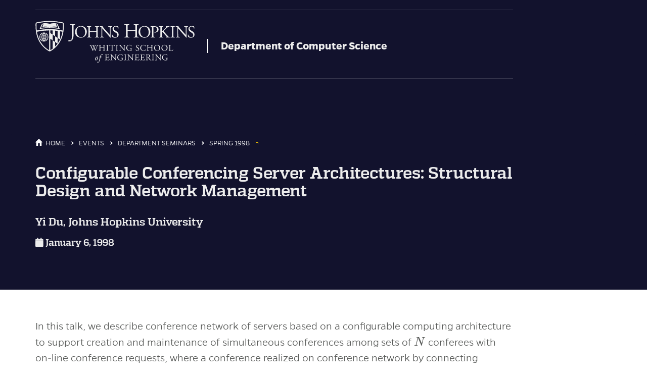

--- FILE ---
content_type: text/html; charset=UTF-8
request_url: https://www.cs.jhu.edu/seminars/1998/spring/january6/yi-du/
body_size: 17762
content:
<!DOCTYPE html>
<html lang="en" itemscope itemtype="http://schema.org/WebPage">
  <head>
    

  <meta charset="utf-8" />
  <meta http-equiv="X-UA-Compatible" content="IE=edge">
  <meta name="viewport" content="width=device-width, initial-scale=1.0, maximum-scale=1.0">

  <title>Configurable Conferencing Server Architectures: Structural Design and Network Management - Department Seminars</title>
  <meta name="description" content="In this talk, we describe conference network of servers based on a configurable computing architecture to support creation and maintenance of simultaneous conferences among sets of \(N\) conferees with on-line conference requests, where a conference realized on conference network by connecting servers assigned to the conferees remains until its termination. A conference network of \(M\) servers with link capacity \(c\) is required to support conferencing for \(N\) users with certain capabilities such as strictly nonblocking where requests can be assigned arbitrarily, and wide-sense nonblocking where a request assignment algorithm is needed."><script type="application/ld+json">
{
    "@context": "http://schema.org",
    "@type": "WebSite",
    "name": "Department Seminars",
    
    "url": "https:\/\/www.cs.jhu.edu\/seminars\/"
}
</script><script type="application/ld+json">
{
  "@context": "http://schema.org",
  "@type": "Organization",
  "name": "",
  "url": "https:\/\/www.cs.jhu.edu\/seminars\/"
  
  
  
  
}
</script>
<script type="application/ld+json">
{
  "@context": "http://schema.org",
  "@type": "BreadcrumbList",
  "itemListElement": [{
        "@type": "ListItem",
        "position": 1,
        "item": {
          "@id": "https:\/\/www.cs.jhu.edu\/seminars\/",
          "name": "home"
        }
    },{
        "@type": "ListItem",
        "position": 3,
        "item": {
          "@id": "https:\/\/www.cs.jhu.edu\/seminars\/1998\/spring\/january6\/yi-du\/",
          "name": "Configurable conferencing server architectures structural design and network management"
        }
    }]
}
</script><script type="application/ld+json">
{
  "@context": "http://schema.org",
  "@type": "Article",
  "author": {
    "name" : ""
  },
  "headline": "Configurable Conferencing Server Architectures: Structural Design and Network Management",
  "description" : "In this talk, we describe conference network of servers based on a configurable computing architecture to support creation and maintenance of simultaneous conferences among sets of \\(N\\) conferees with on-line conference requests, where a conference realized on conference network by connecting servers assigned to the conferees remains until its termination. A conference network of \\(M\\) servers with link capacity \\(c\\) is required to support conferencing for \\(N\\) users with certain capabilities such as strictly nonblocking where requests can be assigned arbitrarily, and wide-sense nonblocking where a request assignment algorithm is needed.",
  "inLanguage" : "en",
  "wordCount":  390 ,
  "datePublished" : "1998-01-06T00:00:00",
  "dateModified" : "1998-01-06T00:00:00",
  "image" : "https:\/\/www.cs.jhu.edu\/seminars\/",
  "keywords" : [ "" ],
  "mainEntityOfPage" : "https:\/\/www.cs.jhu.edu\/seminars\/1998\/spring\/january6\/yi-du\/",
  "publisher" : {
    "@type": "Organization",
    "name" : "https:\/\/www.cs.jhu.edu\/seminars\/",
    "logo" : {
        "@type" : "ImageObject",
        "url" : "https:\/\/www.cs.jhu.edu\/seminars\/",
        "height" :  60 ,
        "width" :  60
    }
  }
}
</script>

<meta property="og:title" content="Configurable Conferencing Server Architectures: Structural Design and Network Management" />
<meta property="og:description" content="In this talk, we describe conference network of servers based on a configurable computing architecture to support creation and maintenance of simultaneous conferences among sets of \(N\) conferees with on-line conference requests, where a conference realized on conference network by connecting servers assigned to the conferees remains until its termination. A conference network of \(M\) servers with link capacity \(c\) is required to support conferencing for \(N\) users with certain capabilities such as strictly nonblocking where requests can be assigned arbitrarily, and wide-sense nonblocking where a request assignment algorithm is needed.">
<meta property="og:url" content="https://www.cs.jhu.edu/seminars/1998/spring/january6/yi-du/" />
<meta property="og:type" content="website" />
<meta property="og:site_name" content="Department Seminars" />

  <meta name="twitter:title" content="Configurable Conferencing Server Architectures: Structural Design and …" />
  <meta name="twitter:description" content="In this talk, we describe conference network of servers based on a configurable computing architecture to support creation and maintenance of simultaneous conferences among sets of \(N\) conferees …">
  <meta name="twitter:card" content="summary_large_image" />
  <meta name="generator" content="Hugo 0.93.3" />
  <link rel="alternate" href="https://www.cs.jhu.edu/seminars/index.xml" type="application/rss+xml" title="Department Seminars">

  <link rel="stylesheet" href="https://www.cs.jhu.edu/seminars/css/katex.min.css" />
  <link rel="stylesheet" href="https://www.cs.jhu.edu/seminars/fontawesome/css/all.css" />
  <link rel="stylesheet" href="https://www.cs.jhu.edu/seminars/css/bootstrap.min.css" />

  <link rel="stylesheet" href="https://www.cs.jhu.edu/seminars/css/main.css" /><link rel="stylesheet" href="https://www.cs.jhu.edu/seminars/css/fonts.css" /><link rel="stylesheet" href="https://www.cs.jhu.edu/seminars/css/syntax.css" /><link rel="stylesheet" href="https://www.cs.jhu.edu/seminars/css/codeblock.css" /><link rel="stylesheet" href="https://www.cs.jhu.edu/seminars/css/photoswipe.min.css" />
  <link rel="stylesheet" href="https://www.cs.jhu.edu/seminars/css/photoswipe.default-skin.min.css" />

  </head>
  <body>
    


    


<div class="pswp" tabindex="-1" role="dialog" aria-hidden="true">

<div class="pswp__bg"></div>

<div class="pswp__scroll-wrap">
    
    <div class="pswp__container">
      <div class="pswp__item"></div>
      <div class="pswp__item"></div>
      <div class="pswp__item"></div>
    </div>
    
    <div class="pswp__ui pswp__ui--hidden">
    <div class="pswp__top-bar">
      
      <div class="pswp__counter"></div>
      <button class="pswp__button pswp__button--close" title="Close (Esc)"></button>
      <button class="pswp__button pswp__button--share" title="Share"></button>
      <button class="pswp__button pswp__button--fs" title="Toggle fullscreen"></button>
      <button class="pswp__button pswp__button--zoom" title="Zoom in/out"></button>
      
      
      <div class="pswp__preloader">
        <div class="pswp__preloader__icn">
          <div class="pswp__preloader__cut">
            <div class="pswp__preloader__donut"></div>
          </div>
        </div>
      </div>
    </div>
    <div class="pswp__share-modal pswp__share-modal--hidden pswp__single-tap">
      <div class="pswp__share-tooltip"></div>
    </div>
    <button class="pswp__button pswp__button--arrow--left" title="Previous (arrow left)">
    </button>
    <button class="pswp__button pswp__button--arrow--right" title="Next (arrow right)">
    </button>
    <div class="pswp__caption">
      <div class="pswp__caption__center"></div>
    </div>
    </div>
    </div>
</div>


  
  
  







<header class="header-section ">
  <div class="logo-header">
    <div class="container">
      <div class="row">
        <div class="col-xl-8 col-lg-10 fs-lg-push-1">
          <div class="header_logo_group_wrappper">
            <div class="logo logo_header logo_icon">
              <a class="logo_link" href="https://www.cs.jhu.edu">
                <span class="logo_link_label">Department of Computer Science</span>
                <span class="logo_link_icon">
                  <svg class="icon icon_logo_whiting"><use xlink:href="https://www.cs.jhu.edu/seminars/img/wse-icons.svg#logo_whiting"></use></svg>
                </span>
              </a>
            </div>
            <span class="logo_department_title">
              <a href="https://www.cs.jhu.edu">
                Department of Computer Science
              </a>
            </span>
          </div>
        </div>
      </div>
    </div>
  </div>
  <div class="breadcrumb">
    <div class="container">
      <div class="row">
        <div class="col-xl-8 col-lg-10 fs-lg-push-1">
          <div class="breadcrumb_inner">
            <nav class="breadcrumb_nav{" aria-label="Breadcrumb">
              <div class="breadcrumb_nav_header">
                <h2 class="breadcrumb_nav_title">You are here:</h2>
              </div>
              <ol class="breadcrumb_list" itemscope="" itemprop="breadcrumb" itemtype="http://schema.org/BreadcrumbList" aria-label="Breadcrumb">
                <li class="breadcrumb_item breadcrumb_item_home" itemscope="" itemprop="itemListElement" itemtype="http://schema.org/ListItem">
                  <a class="breadcrumb_pill breadcrumb_pill_link" href="https://www.cs.jhu.edu" itemprop="item">
                    <span class="breadcrumb_pill_inner">
                      <span class="breadcrumb_pill_icon_home" aria-hidden="true">
                        <svg class="icon icon_home"><use xlink:href="https://www.cs.jhu.edu/seminars/img/wse-icons.svg#home"></use></svg>
                      </span>
                      <span class="breadcrumb_pill_label" itemprop="name">Home</span>
                      <span class="breadcrumb_pill_icon" aria-hidden="true">
                        <svg class="icon icon_angle_right"><use xlink:href="https://www.cs.jhu.edu/seminars/img/wse-icons.svg#angle_right"></use></svg>
                      </span>
                    </span>
                  </a>
                </li>
                <li class="breadcrumb_item" itemscope="" itemprop="itemListElement" itemtype="http://schema.org/ListItem">
                  <a class="breadcrumb_pill breadcrumb_pill_link" href="https://www.cs.jhu.edu/events/" itemprop="item">
                    <span class="breadcrumb_pill_inner">
                      <span class="breadcrumb_pill_label" itemprop="name">Events</span>
                      <span class="breadcrumb_pill_icon" aria-hidden="true">
                        <svg class="icon icon_angle_right"><use xlink:href="https://www.cs.jhu.edu/seminars/img/wse-icons.svg#angle_right"></use></svg>
                      </span>
                    </span>
                  </a>
                </li>
                
      <li class="breadcrumb_item" itemscope="" itemprop="itemListElement" itemtype="http://schema.org/ListItem">
        <a class="breadcrumb_pill breadcrumb_pill_link" href="https://www.cs.jhu.edu/seminars/" itemprop="item">
          <span class="breadcrumb_pill_inner">
            <span class="breadcrumb_pill_label" itemprop="name">Department Seminars</span>
            <span class="breadcrumb_pill_icon" aria-hidden="true">
              <svg class="icon icon_angle_right"><use xlink:href="https://www.cs.jhu.edu/seminars/img/wse-icons.svg#angle_right"></use></svg>
            </span>
          </span>
        </a>
      </li>
    
      <li class="breadcrumb_item" itemscope="" itemprop="itemListElement" itemtype="http://schema.org/ListItem">
        <a class="breadcrumb_pill breadcrumb_pill_link" href="https://www.cs.jhu.edu/seminars/1998/spring/" itemprop="item">
          <span class="breadcrumb_pill_inner">
            <span class="breadcrumb_pill_label" itemprop="name">Spring 1998</span>
            <span class="breadcrumb_pill_icon" aria-hidden="true">
              <svg class="icon icon_angle_right"><use xlink:href="https://www.cs.jhu.edu/seminars/img/wse-icons.svg#angle_right"></use></svg>
            </span>
          </span>
        </a>
      </li>
    
                <li class="breadcrumb_item">
                  <span class="breadcrumb_pill">
                    <span class="breadcrumb_pill_inner">
                      <span class="breadcrumb_pill_label">Configurable Conferencing Server Architectures: Structural Design and Network Management</span>
                      <span class="breadcrumb_pill_icon" aria-hidden="true">
                        <svg class="icon icon_angle_down"><use xlink:href="https://www.cs.jhu.edu/seminars/img/wse-icons.svg#angle_down"></use></svg>
                      </span>
                    </span>
                  </span>
                </li>
              </ol>
            </nav>
          </div>
        </div>
      </div>
    </div>
  </div>
  
  <div class="intro-header no-img">
    <div class="container">
      <div class="row">
        <div class="col-xl-8 col-lg-10 fs-lg-push-1">
          <div class="seminar-heading">
            
              <h1>Configurable Conferencing Server Architectures: Structural Design and Network Management</h1>
              
              
                <div class="seminar-subheading seminar-speaker">
                  Yi Du, Johns Hopkins University
                </div>
              
            
            
            
              <div class="post-meta">
  <i class="fas fa-calendar"></i>&nbsp;January 6, 1998
  
</div>


            
            
          </div>
        </div>
      </div>
    </div>
  </div>
</header>

    
<div class="container" role="main">
  <div class="row">
    <div class="col-xl-8 col-lg-10 fs-lg-push-1">
      <article role="main" class="blog-post">
        

        <p>In this talk, we describe conference network of servers based on a
configurable computing architecture to support creation and maintenance of
simultaneous conferences among sets of \(N\) conferees with on-line
conference requests, where a conference realized on conference network by
connecting servers assigned to the conferees remains until its
termination.  A conference network of \(M\) servers with link capacity \(c\)
is required to support conferencing for \(N\) users with certain
capabilities such as <em>strictly nonblocking</em> where requests can be
assigned arbitrarily, and <em>wide-sense nonblocking</em> where a request
assignment algorithm is needed.  We study the structural design
requirement, on number \(M\) of servers and link capacity \(C\), for network
of certain structure, and connection management for the server
architecture.</p>
<p>We consider conference network models with single and multiple link
capacity.  For single-capacity case, we show the necessary and sufficient
conditions such that an \(r\)-dimensional conferencing mesh of \(M\) servers
provides strictly non-blocking conferencing to \(N\) conferees are \(M =
O(N^{(r+1)/r})\) nodes for fixed \(r\), while \(M = O(r N^{(r+1)/r})\) nodes
are sufficient for \(r\)-D mesh with arbitrary \(r\).  A fundamental
relationship involving <em>isoperimetric ratios</em> is established between \(M\)
and \(N\) for general graphs; For multi-capacity meshes, we show \(c =
O(N^{1/r})\) capacity is sufficient for \(r\)-D mesh of \(M = N\) nodes to
support \(N\) users for wide-sense nonblocking. Interesting trade-off
between number \(M\) of servers and link capacity \(c\) is thus
obtained. Greedy algorithm is designed to satisfy on-line conference
requests and its performance is evaluated analytically and studied by
simulation. The study shows the algorithm performs very well for meshes
with small link capacity.  The multi-capacity mesh design offers a
practical construction for conference networks.</p>
<p>We also consider scalable hierarchical topology aggregation approach for
routing management of large scale networks.  Topology aggregation schemes
are used in hierarchical source routing frameworks such as the ATM PNNI
standard for scalability and security reasons.  We discuss the design and
implementation of a simulation environment which emulates PNNI. Using this
simulator, we study by simulation the performance, in terms of network
throughput and signaling delay, of link cost metrics and various topology
aggregation schemes.  Our study results in verification of theoretical
superiority of the exponential cost metric for hierarchical routing and
identification of aggregation schemes with good performance/representation
trade-off. New re-aggregation policy called <em>logarithmic update</em> is
studied to achieve reduction on computation overhead.</p>


        

        

        
      </article>
    </div>
  </div>
</div>

      
<footer>
  <div class="container">
    <div class="row">
      <div class="col-xl-8 col-lg-10 fs-lg-push-1">
        <p class="identity">
          Department of Computer Science
        </p>
        <p class="theme-by copyright">
          Theme based on <a href="https://github.com/halogenica/beautifulhugo">Beautiful Hugo</a>
          
          &nbsp;&bull;&nbsp;&copy;
          2022
          Johns Hopkins University.  All rights reserved.
        </p>
      </div>
    </div>
  </div>
</footer>

<script src="https://www.cs.jhu.edu/seminars/js/katex.min.js"></script>
<script src="https://www.cs.jhu.edu/seminars/js/auto-render.min.js"></script>
<script src="https://www.cs.jhu.edu/seminars/js/jquery-3.5.1.slim.min.js"></script>
<script src="https://www.cs.jhu.edu/seminars/js/bootstrap.min.js"></script>

<script src="https://www.cs.jhu.edu/seminars/js/main.js"></script><script> renderMathInElement(document.body); </script>

<script src="https://www.cs.jhu.edu/seminars/js/photoswipe.min.js"></script>
<script src="https://www.cs.jhu.edu/seminars/js/photoswipe-ui-default.min.js"></script>
<script src="https://www.cs.jhu.edu/seminars/js/load-photoswipe.js"></script>









    
  </body>
</html>



--- FILE ---
content_type: text/css
request_url: https://www.cs.jhu.edu/seminars/css/main.css
body_size: 30833
content:
/* --- General --- */

body {
  font-family: 'Gentona', 'Times New Roman', serif;
  font-weight: 300;
  font-size: 18px;
  color: #5a5c5a;
  position: relative;
  background: #FFF;
  display: flex;
  flex-flow: column;
  height: 100vh;
}
@media (min-width: 740px) {
    body {
        font-size: 21px;
    }
}
main,
.container[role=main] {
    margin-top: 50px;
    margin-bottom:50px;
    flex: 1 0 auto;
}

@media only screen and (max-width: 767px) {
.container[role=main] {
    margin-left: 0;
    margin-right: 0;
}
}

p {
  line-height: 1.5;
  margin: 6px 0;
}
p + p {
    margin: 24px 0 6px 0;
}
p a {
  text-decoration: underline;
  color: inherit;
}

h1,h2,h3,h4,h5,h6 {
  font-family: 'Quadon', 'Myriad Pro', sans-serif;
  font-weight: 500;
  color: #171719;
}
h2 {
    font-size: 21px;
}
@media (min-width: 740px) {
    h2 {
        font-size: 32px;
    }
}
a {
  text-decoration: underline;
}
a:hover,
a:focus {
  color: #1a1b3e;
}
blockquote {
  color: #808080;
  font-style: italic;
}
blockquote p:first-child {
  margin-top: 0;
}
hr.small {
  max-width: 100px;
  margin: 15px auto;
  border-width: 4px;
  border-color: inherit;
  border-radius: 3px;
}

.main-content {
  padding-top: 80px;
}
@media only screen and (min-width: 768px) {
  .main-content {
    padding-top: 130px;
  }
}

.main-explain-area {
  font-family: 'Quadon', 'Myriad Pro', sans-serif;
  padding: 15px inherit;
}

.hideme {
  display: none;
}

div.panel-body a.list-group-item {
  font-family: 'Quadon', 'Myriad Pro', sans-serif;
  font-weight: 800;
  border-radius: 0;
  border: none;
  font-size: 16px;
}
div.panel-group .panel {
    border-radius: 0;
}
div.panel-group .panel+.panel {
    margin-top: 0;
}

div.panel-body a.list-group-item.view-all {
  font-weight: 600;
}

::-moz-selection, ::selection {
  text-shadow: none;
  background: #ddd;
}
img::selection, img::-moz-selection {
  color: white;
  background: transparent;
}


img {
  display: block;
  margin: auto;
  max-width: 100%;
}

.img-title {
  width: 100%;
}

.disqus-comments {
  margin-top: 30px;
}

@media only screen and (min-width: 768px) {
  .disqus-comments {
    margin-top: 40px;
  }
}

/* --- Navbar --- */

.navbar-custom {
  background: #002D72;
  border-bottom: 1px solid #EAEAEA;
  font-family: 'Quadon', 'Myriad Pro', sans-serif;
}

.navbar-custom .nav li a {
  text-transform: uppercase;
  font-size: 12px;
  letter-spacing: 1px;
}

.navbar-custom .navbar-brand,
.navbar-custom .nav li a {
  font-weight: 800;
  color: #FFF;
}


.navbar-custom .navbar-brand:hover,
.navbar-custom .navbar-brand:focus ,
.navbar-custom .nav li a:hover,
.navbar-custom .nav li a:focus {
  color: #0085a1;
}

.navbar-custom .navbar-brand:hover,
.navbar-custom .navbar-brand:focus ,
.navbar-custom .nav li a:hover,
.navbar-custom .nav li a:focus {
}

.navbar-custom .navbar-brand-logo {
  padding-top: 0;
  -webkit-transition: padding .5s ease-in-out;
  -moz-transition: padding .5s ease-in-out;
  transition: padding .5s ease-in-out;
}
.navbar-custom .navbar-brand-logo img {
  height: 50px;
  -webkit-transition: height .5s ease-in-out;
  -moz-transition: height .5s ease-in-out;
  transition: height .5s ease-in-out;
}
.navbar-custom.top-nav-short .navbar-brand-logo {
  padding-top: 5px;
}
.navbar-custom.top-nav-short .navbar-brand-logo img {
  height: 40px;
}

@media only screen and (min-width: 768px) {
  .navbar-custom {
    padding: 20px 0;
    -webkit-transition: background .5s ease-in-out,padding .5s ease-in-out;
    -moz-transition: background .5s ease-in-out,padding .5s ease-in-out;
    transition: background .5s ease-in-out,padding .5s ease-in-out;
  }

  .navbar-custom.top-nav-short {
    padding: 0;
  }
}

.navbar-custom .avatar-container {
  opacity: 1;
  visibility: visible;
  position: absolute;
  -webkit-transition: visibility 0.5s, opacity 0.5s ease-in-out;
  -moz-transition: visibility 0.5s, opacity 0.5s ease-in-out;
  transition: visibility 0.5s, opacity 0.5s ease-in-out;
  left: 50%;
  width: 50px;
  margin-top: -25px;
}
.navbar-custom .avatar-container  .avatar-img-border {
  width: 100%;
  border-radius: 50%;
  margin-left: -50%;
  display: inline-block;
  box-shadow: 0 0 8px rgba(0, 0, 0, .8);
  -webkit-box-shadow: 0 0 5px rgba(0, 0, 0, .8);
  -moz-box-shadow: 0 0 8px rgba(0, 0, 0, .8);
}
.navbar-custom .avatar-container  .avatar-img {
  width: 100%;
  border-radius: 50%;
  display: block;
}

.navbar-custom.top-nav-short .avatar-container{
  opacity: 0;
  visibility: hidden;
}

.navbar-custom.top-nav-expanded .avatar-container  {
  display: none;
}

@media only screen and (min-width: 768px) {
  .navbar-custom .avatar-container {
    width: 100px;
    margin-top: -50px;
  }

  .navbar-custom .avatar-container  .avatar-img-border {
    width: 100%;
    box-shadow: 1px 1px 2px rgba(0, 0, 0, .8);
    -webkit-box-shadow: 1px 1px 2px rgba(0, 0, 0, .8);
    -moz-box-shadow: 1px 1px 2px rgba(0, 0, 0, .8);
  }

  .navbar-custom .avatar-container  .avatar-img {
    width: 100%;
  }
}

/* Multi-level navigation links */
.navbar-custom .nav .navlinks-container {
  position: relative;
}
.navbar-custom .nav .navlinks-parent:after {
  content: " \25BC";
}
.navbar-custom .nav .navlinks-children {
  width: 100%;
  display: none;
  word-break: break-word;
}
.navbar-custom .nav .navlinks-container .navlinks-children a {
  display: block;
  padding: 10px;
  padding-left: 30px;
  background: #f5f5f5;
  text-decoration: none !important;
  border-width: 0 1px 1px 1px;
  font-weight: normal;
}
@media only screen and (max-width: 767px) {
  .navbar-custom .nav .navlinks-container.show-children {
    background: #eee;
  }
  .navbar-custom .nav .navlinks-container.show-children .navlinks-children {
    display: block;
  }
}
@media only screen and (min-width: 768px) {
  .navbar-custom .nav .navlinks-container {
    text-align: center;
  }
  .navbar-custom .nav .navlinks-container:hover {
    background: #eee;
  }
  .navbar-custom .nav .navlinks-container:hover .navlinks-children {
    display: block;
  }
  .navbar-custom .nav .navlinks-children {
    position: absolute;
  }
  .navbar-custom .nav .navlinks-container .navlinks-children a {
    padding-left: 10px;
    border: 1px solid #eaeaea;
    border-width: 0 1px 1px;
  }
}

/* --- Footer --- */

footer {
  padding: 30px 0;
  color: #FFF;
  background: rgb(0, 45, 114);
  border-top: 1px #EAEAEA solid;
  margin-top: auto;
  font-size: 14px;
}

footer a {
  color: rgb(104, 172, 229);
}

footer .list-inline {
  margin: 0;
  padding: 0;
}
footer .identity {
    font-family: 'Quadon', 'Myriad Pro', sans-serif;
    font-weight: 700;
    font-size: 24px;
    text-align: center;
    margin-bottom: 0;
}
footer .copyright {
    font-size: 16px;
    text-align: center;
    margin-bottom: 0;
}
footer .theme-by a {
    color: #fff;
}
footer .theme-by {
  text-align: center;
  margin: 10px 0 0;
}

@media only screen and (min-width: 768px) {
  footer {
    padding: 50px 0;
  }
  footer .footer-links {
    font-size: 18px;
  }
  footer .copyright {
    font-size: 16px;
  }
}


/* --- Post preview --- */

.post-preview {
  padding: 20px 0;
  border-bottom: 1px solid #eee;
}
@media only screen and (min-width: 768px) {
  .post-preview {
    padding: 35px 0;
  }
}

.post-preview:last-child {
  border-bottom: 0;
}

.post-preview a {
  text-decoration: none;
  color: #404040;
}

.post-preview a:focus,
.post-preview a:hover {
  text-decoration: none;
  color: #0085a1;
}

.post-preview .post-title {
  font-size: 30px;
  margin-top: 0;
}
.post-preview .post-subtitle {
  margin: 0;
  font-weight: 300;
  margin-bottom: 10px;
}
.post-preview .post-meta,
.post-heading .post-meta,
.seminar-heading .post-meta,
.page-meta {
    font-size: 14px;
    font-weight: 500;
    margin: 1em 0 10px;
}
@media (min-width: 740px) {
    .post-preview .post-meta,
    .post-heading .post-meta,
    .seminar-heading .post-meta,
    .page-meta {
        font-size: 18px;
    }
}
.page-meta {
  align-self: center;
}
.post-preview .post-meta a,
.post-heading .post-meta a,
.seminar-heading .seminar-meta a,
.page-meta a {
  color: #404040;
  text-decoration: none;
}
.post-preview .post-entry {
  font-family: 'Quadon', 'Myriad Pro', sans-serif;
}
.post-entry-container {
  display: inline-block;
  width: 100%;
}
.post-entry {
  width: 100%;
  margin-top: 10px;
}
.post-image {
  float: right;
  height: 192px;
  width: 192px;
  margin-top: -35px;
  filter: grayscale(90%);
}
.post-image:hover {
  filter: grayscale(0%);
}
.post-image img {
  border-radius: 100px;
  height: 192px;
  width: 192px;
}
.post-preview .post-read-more {
  font-weight: 800;
  float: right;
}

@media only screen and (min-width: 768px) {
  .post-preview .post-title {
    font-size: 36px;
  }
}

/* --- Tags --- */

.blog-tags {
  font-family: 'Quadon', 'Myriad Pro', sans-serif;
  color: #999;
  font-size: 15px;
  margin-bottom: 30px;
}

.blog-tags:before {
  content: "Tags: ";
}

.blog-tags a {
  color: #008AFF;
  text-decoration: none;
  padding: 0px 5px;
}

.blog-tags a:before {
  content: "#";
}

.blog-tags a:hover {
  border-radius: 2px;
  color: #008AFF;
  background-color: #CCC;
}

.post-preview .blog-tags {
  margin-top: 5px;
  margin-bottom: 0;
}

@media only screen and (min-width: 768px) {
  .post-preview .blog-tags {
    margin-top: 10px;
  }
}

@media only screen and (max-width: 500px) {
  .post-image, .post-image img {
    height: 100px;
    width: 100px;
  }

  .post-image {
    width: 100%;
    text-align: center;
    margin-top: 0;
    float: left;
  }
}
/* --- Post and page headers --- */

header {
  background-color: #12122D;
  color: #ececec;
  border-bottom: 1px solid #EAEAEA;
  font-family: 'Quadon', 'Myriad Pro', sans-serif;
}

header h1 {
    color: #ececec;
    margin-top: 0;
    margin-bottom: 1em;
}

.intro-header {
    position: relative;
    margin-bottom: 50px;
}
.intro-header.big-img {
  background: no-repeat center center;
  -webkit-background-size: cover;
  -moz-background-size: cover;
  background-size: cover;
  -o-background-size: cover;
  margin-bottom: 35px;
}
.intro-header.big-img  .big-img-transition {
  position: absolute;
  width: 100%;
  height: 100%;
  opacity: 0;
  background: no-repeat center center;
  -webkit-background-size: cover;
  -moz-background-size: cover;
  background-size: cover;
  -o-background-size: cover;
  -webkit-transition: opacity 1s linear;
  -moz-transition: opacity 1s linear;
  transition: opacity 1s linear;
}
.intro-header .page-heading,
.intro-header .tags-heading,
.intro-header .categories-heading {
  text-align: center;
}
.intro-header.big-img .page-heading,
.intro-header.big-img .post-heading,
.intro-header.big-img .seminar-heading {
  padding: 100px 0;
  color: #FFF;
  text-shadow: 1px 1px 3px #000;
}
.intro-header .page-heading h1,
.intro-header .tags-heading h1,
.intro-header .categories-heading h1,
.intro-header .post-heading h1,
.intro-header .seminar-heading h1 {
    font-size: 20px;
}
@media (min-width: 740px) {
    .intro-header .page-heading h1,
    .intro-header .tags-heading h1,
    .intro-header .categories-heading h1,
    .intro-header .post-heading h1,
    .intro-header .seminar-heading h1 {
        font-size: 40px;
    }
}
.intro-header .page-heading .page-subheading,
.intro-header .post-heading .post-subheading,
.intro-header .seminar-heading .seminar-subheading {
  font-size: 16px;
  line-height: 1.1;
  display: block;
  font-family: 'Quadon', 'Myriad Pro', sans-serif;
  font-weight: 500;
  margin: 10px 0 0;
}
@media (min-width: 740px) {
    .intro-header .page-heading .page-subheading,
    .intro-header .post-heading .post-subheading,
    .intro-header .seminar-heading .seminar-subheading {
        font-size: 21px;
    }
}
.intro-header .post-heading .post-subheading,
.intro-header .seminar-heading .seminar-subheading {
  margin-bottom: 10px;
}
.intro-header.big-img .page-heading .page-subheading,
.intro-header.big-img .post-heading .post-subheading,
.intro-header.big-img .seminar-heading .seminar-subheading {
  font-weight: 400;
}
.intro-header.big-img .page-heading hr {
  box-shadow: 1px 1px 3px #000;
  -webkit-box-shadow: 1px 1px 3px #000;
  -moz-box-shadow: 1px 1px 3px #000;
}
.intro-header.big-img .post-heading .post-meta,
.intro-header.big-img .seminar-heading .seminar-meta {
  color: #EEE;
}
.intro-header.big-img .img-desc {
  background: rgba(30, 30, 30, 0.6);
  position: absolute;
  padding: 5px 10px;
  font-size: 11px;
  color: #EEE;
  font-family: 'Quadon', 'Myriad Pro', sans-serif;
  right: 0;
  bottom: 0;
  display: none;
}
@media only screen and (min-width: 768px) {
  .intro-header.big-img .page-heading,
  .intro-header.big-img .post-heading ,
  .intro-header.big-img .seminar-heading  {
    padding: 80px 0;
  }
  .intro-header .page-heading h1,
  .intro-header .tags-heading h1,
  .intro-header .categories-heading h1 {
    font-size: 50px;
  }
  .intro-header .post-heading h1,
  .intro-header .seminar-heading h1 {
    font-size: 32px;
  }
  .intro-header.big-img .img-desc {
    font-size: 14px;
  }
}

.header-section {
    padding: 0.9em;
}
.header-section.has-img .no-img {
  margin-top: 0;
  background: #FCFCFC;
  margin: 0 0 40px;
  padding: 20px 0;
  box-shadow: 0 0 5px #AAA;
}
/* Many phones are 320 or 360px, so make sure images are a proper aspect ratio in those cases */
.header-section.has-img .intro-header.no-img {
  display: none;
}
@media only screen and (max-width: 365px) {
  .header-section.has-img .intro-header.no-img {
    display: block;
  }
  .intro-header.big-img {
    width: 100%;
    height: 220px;
  }
  .intro-header.big-img .page-heading,
  .intro-header.big-img .post-heading,
  .intro-header.big-img .seminar-heading {
    display: none;
  }
  .header-section.has-img .big-img {
    margin-bottom: 0;
  }
}
@media only screen and (max-width: 325px) {
  .intro-header.big-img {
    height: 200px;
  }
}

.caption {
  text-align: center;
  font-size: 14px;
  padding: 10px;
  font-style: italic;
  margin: 0;
  display: block;
  border-bottom-right-radius: 5px;
  border-bottom-left-radius: 5px;
}

/* --- Pager --- */

.pager li a {
  font-family: 'Quadon', 'Myriad Pro', sans-serif;
  text-transform: uppercase;
  font-size: 14px;
  font-weight: 800;
  letter-spacing: 1px;
  padding: 10px 5px;
  background: #FFF;
  border-radius: 0;
  color: #404040;
}
@media only screen and (min-width: 768px) {
  .pager li a {
    padding: 15px 25px;
  }
}
.pager li a:hover,
.pager li a:focus {
  color: #FFF;
  background: #0085a1;
  border: 1px solid #0085a1;
}


.pager {
  margin: 10px 0 0;
}

.pager.blog-pager {
  margin-top:10px;
}

h4.panel-title > span.badge {
    float: right;
}

@media only screen and (min-width: 768px) {
  .pager.blog-pager  {
    margin-top: 40px;
  }
}

/* --- Tables --- */

table {
  padding: 0;
}
table tr {
  border-top: 1px solid #cccccc;
  background-color: #ffffff;
  margin: 0;
  padding: 0;
}
table tr:nth-child(2n) {
  background-color: #f8f8f8;
}
table tr th {
  font-weight: bold;
  border: 1px solid #cccccc;
  text-align: left;
  margin: 0;
  padding: 6px 13px;
}
table tr td {
  border: 1px solid #cccccc;
  text-align: left;
  margin: 0;
  padding: 6px 13px;
}
table tr th :first-child,
table tr td :first-child {
  margin-top: 0;
}
table tr th :last-child,
table tr td :last-child {
  margin-bottom: 0;
}

/* --- Social media sharing section --- */

#social-share-section {
  margin-bottom: 30px;
}

/* --- Google Custom Search Engine Popup --- */
#modalSearch table tr, #modalSearch table tr td, #modalSearch table tr th {
  border:none;
}
.reset-box-sizing, .reset-box-sizing *, .reset-box-sizing *:before, .reset-box-sizing *:after,  .gsc-inline-block {
  -webkit-box-sizing: content-box;
  -moz-box-sizing: content-box;
  box-sizing: content-box;
}
input.gsc-input, .gsc-input-box, .gsc-input-box-hover, .gsc-input-box-focus, .gsc-search-button {
  box-sizing: content-box;
  line-height: normal;
}

/* IPython split style */
div.splitbox {width:100%; overflow:auto;}

div.splitbox div.left {
               width:48%;
               float:left;}
div.splitbox div.right {
               width:48%;
               float:right;}

@media only screen and (max-width: 600px) {
div.splitbox div.left {
               width:100%;
               float:left;}
div.splitbox div.right {
               width:100%;
               float:left;}
}

/* Delayed Disqus */
.disqus-comments button {
  font-family: 'Quadon', 'Myriad Pro', sans-serif;
  text-transform: uppercase;
  font-size: 14px;
  font-weight: 800;
  letter-spacing: 1px;
  padding: 10px 5px;
  background: #FFF;
  border-radius: 0;
  color: #404040;
}
@media only screen and (min-width: 768px) {
  .disqus-comments button {
    padding: 15px 25px;
  }
}
.disqus-comments button:hover, 
.disqus-comments button:focus {
  color: #FFF;
  background: #0085a1;
  border: 1px solid #0085a1;
}

/* Related posts */
h4.see-also {
  margin-top: 20px;
}

/* Sharing */
 ul.share {
  display: flex;
  flex-direction: row;
  flex-wrap: wrap;
  list-style: none;
  margin: 0;
  padding: 0;
}
 ul.share li {
  display: inline-flex;
  margin-right: 5px;
}
 ul.share li:last-of-type {
  margin-right: 0;
}
 ul.share li .fab {
  display: block;
  width: 30px;
  height: 30px;
  line-height: 30px;
  font-size: 16px;
  text-align: center;
  transition: all 150ms ease-in-out;
  color: #fff;
}
 ul.share li a {
  background-color: #b5c6ce;
  display: block;
  border-radius: 50%;
  text-decoration: none !important;
  margin: 0;
}
 ul.share li:hover .fab {
  transform: scale(1.4)
}

.seminar-type {
    font-variant: small-caps;
}
.seminar-cancelled {
    text-decoration: line-through;
    color: #999;
}
.seminar-cancelled h2 a {
    color: #999 !important;
}


.seminar-list li {
    margin: 21px 0;
    display: block;
}
.seminar-list {
    font-family: 'Quadon', 'Myriad Pro', sans-serif;
    font-size: 18px;
    padding: 0;
}
.seminar-list h2 {
    margin: 0;
    font-size: 21px;
}
.seminar-list a {
    color: #171719;
}

.seminar-speaker {
}

.btn {
    display: inline-block;
    text-align: center;
    vertical-align: middle;
    user-select: none;
    border: 1px solid;
    padding: .5rem;
    line-height: .9;
    border-radius: .3rem;
    text-decoration: none;
    margin: 8px 8px 8px 0;
    text-transform: uppercase;
    font-weight: 700;
    color: #418Fde;
}
.btn:focus {
    color: #418Fde;
}
.btn:hover {
    color: #418Fde;
    background-color: #eee;
}

/* ==========================================================================
	Header
============================================================================= */

.header {
    position: relative;
    z-index: 20;
    background-color: #12122D;
    color: #fff;
}
.page_layout_home .header {
    z-index: auto;
}
@media (min-width: 980px) {
    .header::before {
        width: 1px;
        position: absolute;
        bottom: 0;
        left: 50%;
        z-index: 1;
        content: "";
        display: block;
        margin-left: -440px;
        pointer-events: none;
    }
}
@media (min-width: 1220px) {
    .header::before {
        margin-left: -550px;
    }
}
@media (min-width: 1394px) {
    .header::before {
        margin-left: -630px;
    }
}
@media print {
    .header::before {
        content: normal;
        display: none;
    }
}
@media (min-width: 980px) {
    .page_layout_home .header::before {
        content: normal;
        display: none;
    }
}

.header_primary {
    border-bottom: 1px solid rgba(255, 255, 255, 0.15);
    padding: 15px 0;
}
@media (min-width: 980px) {
    .header_primary {
        border-bottom-width: 0;
        padding: 0;
    }
}
@media print {
    .header_primary {
        padding: 0;
    }
}

@media (min-width: 980px) {
    .header_logo_group_inner {
        align-items: center;
        display: flex;
        margin-bottom: 6px;
        padding-top: 25px;
    }
}

.header_logo_group_wrappper {
    display: block;
    text-align: center;
}
@media (min-width: 980px) {
    .header_logo_group_wrappper {
        display: flex;
        align-items: center;
        text-align: left;
    }
}

.header_set {
    position: relative;
    z-index: 10;
}

.header_ribbon {
    position: relative;
    display: none;
}
@media (min-width: 980px) {
    .header_ribbon {
        display: block;
    }
}
@media print {
    .header_ribbon {
        display: none;
    }
}

.header_ribbon_inner {
    display: flex;
    justify-content: flex-end;
}
@media (min-width: 980px) {
    .header_ribbon_inner {
        border-bottom: 1px solid rgba(255, 255, 255, 0.15);
    }
}

.header_controls {
    border-bottom: 1px solid rgba(255, 255, 255, 0.15);
    margin-left: auto;
}
@media (min-width: 980px) {
    .header_controls {
        display: none;
    }
}
@media (max-width: 499px) {
    .header_controls .fs-row {
        width: auto;
    }
}
@media (max-width: 499px) {
    .header_controls .fs-cell {
        width: 100% !important;
        max-width: none !important;
        margin-right: 0 !important;
        margin-left: 0 !important;
    }
}

.header_controls_list {
    height: 50px;
    display: flex;
    list-style: none;
    margin: 0;
    padding: 0;
}

.header_controls_item {
    flex: 0 0 33.3%;
}
.header_controls_item:not(:last-child) {
    border-right: 1px solid rgba(255, 255, 255, 0.15);
}

.header_nav_group {
    display: none;
}
@media (min-width: 980px) {
    .header_nav_group {
        display: block;
    }
}

@media (min-width: 980px) {
    .header_nav_group_inner {
        background-color: transparent;
        transition: background 0.15s;
    }
}

@media (min-width: 980px) {
    .header_nav_group.sticky .header_nav_group_inner {
        width: 100%;
        position: fixed;
        top: 0;
        left: 0;
        background-color: #002d72;
        transition: background 0.3s;
    }
}

.header_nav_group_container {
    border-bottom: 1px solid rgba(255, 255, 255, 0.15);
}
@media (min-width: 980px) {
    .header_nav_group_container {
        align-items: flex-start;
        display: flex;
        margin: 0 auto;
    }
}
@media (min-width: 980px) {
    .header_nav_group.sticky .header_nav_group_container {
        width: 920px;
    }
}
@media (min-width: 1220px) {
    .header_nav_group.sticky .header_nav_group_container {
        width: 1150px;
    }
}
@media (min-width: 1394px) {
    .header_nav_group.sticky .header_nav_group_container {
        width: 1318px;
    }
}

@media (min-width: 980px) {
    .header_nav_group.sticky .header_nav_group_spacer {
        display: block;
    }
}

.header_controls_group {
    align-items: center;
    display: flex;
    margin: 6px -12px 0 0;
}
@media (min-width: 1220px) {
    .header_controls_group {
        margin-top: 9px;
    }
}
@media print {
    .header_controls_group {
        display: none;
    }
}

/* ==========================================================================
	Logo
============================================================================= */

.header_logo_group_wrappper {
    border-top: 1px solid rgba(255, 255, 255, 0.15);
    border-bottom: 1px solid rgba(255, 255, 255, 0.15);
    margin-bottom: 1em;
    padding: 1em 0;
}

.logo {
    margin: 0;
}

.logo_header,
.logo_header_stacked,
.logo_header_wide {
    text-align: center;
}
@media (min-width: 980px) {
    .logo_header,
    .logo_header_stacked,
    .logo_header_wide {
        margin-right: 0;
    }
}

.logo_link {
    position: relative;
    color: #ececec;
    display: inline-block;
    overflow: hidden;
    transition: color 0.25s;
    white-space: nowrap;
}
@media print {
    .logo_link:after {
        content: normal;
        display: none;
    }
}
.logo_link:hover, .logo_link:focus {
    color: #cccccc;
}

.logo_link_label {
    width: 1px;
    height: 1px;
    position: absolute;
    border: 0;
    clip: rect(0 0 0 0);
    margin: -1px;
    overflow: hidden;
    padding: 0;
}
.logo_link_label.focusable:active, .logo_link_label.focusable:focus {
    width: auto;
    height: auto;
    position: static;
    clip: auto;
    margin: 0;
    overflow: visible;
}

.logo_link_icon {
    display: inline-block;
    vertical-align: top;
}
@media print {
    .logo_link_icon {
        color: #000;
    }
}
@media (min-width: 980px) {
    .logo_link_icon .icon_logo_whiting {
        width: 240px;
        height: 64px;
    }
}
@media (min-width: 1220px) {
    .logo_link_icon .icon_logo_whiting {
        width: 315px;
        height: 84px;
    }
}

.logo_print {
    display: none;
}
@media print {
    .logo_print {
        display: block;
    }
}

.logo_department_title {
    font-family: Gentona, "Myriad Pro", sans-serif;
    font-weight: 600;
    display: block;
    font-size: 18px;
    line-height: 1.33333;
    margin: 10px 0 3px;
}
@media (min-width: 980px) {
    .logo_department_title {
        max-width: 300px;
        border-left: 2px solid #ffffff;
        font-size: 22px;
        line-height: 1.27273;
        padding-left: 25px;
        margin-left: 25px;
        margin-right: 15px;
    }
}
@media (min-width: 1220px) {
    .logo_department_title {
        max-width: 360px;
    }
}
.logo_department_title a {
    color: #ececec;
    display: inline-block;
    text-decoration: none;
}
.logo_department_title a:focus, .logo_department_title a:hover {
    text-decoration: underline;
}

/* ==========================================================================
	Icons
============================================================================= */
.icon {
    display: block;
    fill: currentColor;
    margin: auto;
    pointer-events: none;
    stroke: inherit;
    transition: fill 0.25s, stroke 0.25s;
}
.icon_angle_down {
    width: 5px;
    height: 4px;
}
.icon_angle_right {
    width: 5px;
    height: 7px;
}
.icon_arrow_left {
    width: 12px;
    height: 10px;
}
.icon_arrow_right {
    width: 12px;
    height: 10px;
}
.icon_caret_down {
    width: 12px;
    height: 8px;
}
.icon_caret_right {
    width: 8px;
    height: 16px;
}
.icon_caret_left {
    width: 8px;
    height: 16px;
}
.icon_clock {
    width: 16px;
    height: 16px;
}
.icon_close {
    width: 10px;
    height: 10px;
}
.icon_connect {
    width: 40px;
    height: 40px;
}
.icon_expand {
    width: 9px;
    height: 18px;
}
.icon_external {
    width: 12px;
    height: 12px;
}
.icon_facebook {
    width: 20px;
    height: 20px;
}
.icon_fax {
    width: 18px;
    height: 16px;
}
.icon_file {
    width: 16px;
    height: 20px;
}
.icon_flickr {
    width: 22px;
    height: 10px;
}
.icon_gohoponline {
    width: 22px;
    height: 24px;
}
.icon_home {
    width: 14px;
    height: 14px;
}
.icon_info_circle {
    width: 16px;
    height: 16px;
}
.icon_information {
    width: 24px;
    height: 24px;
}
.icon_instagram {
    width: 21px;
    height: 21px;
}
.icon_label {
    width: 14px;
    height: 14px;
}
.icon_linkedin {
    width: 20px;
    height: 19px;
}
.icon_logo {
    width: 315px;
    height: 84px;
}
.icon_logo_whiting {
    width: 240px;
    height: 64px;
}
.icon_logo_ep {
    width: 452px;
    height: 69px;
}
.icon_logo_ep_stacked {
    width: 240px;
    height: 97px;
}
.icon_mail {
    width: 18px;
    height: 14px;
}
.icon_menu {
    width: 22px;
    height: 22px;
}
.icon_minus {
    width: 12px;
    height: 2px;
}
.icon_navigation {
    width: 19px;
    height: 13px;
}
.icon_onehop {
    width: 22px;
    height: 24px;
}
.icon_phone {
    width: 14px;
    height: 26px;
}
.icon_place {
    width: 12px;
    height: 16px;
}
.icon_play {
    width: 20px;
    height: 20px;
}
.icon_plus {
    width: 12px;
    height: 12px;
}
.icon_reset {
    width: 9px;
    height: 10px;
}
.icon_search {
    width: 18px;
    height: 19px;
}
.icon_triangle_down {
    width: 10px;
    height: 6px;
}
.icon_twitter {
    width: 20px;
    height: 20px;
}
.icon_user {
    width: 22px;
    height: 22px;
}
.icon_video_pause {
    width: 10px;
    height: 10px;
}
.icon_video_play {
    width: 9px;
    height: 11px;
}
.icon_vimeo {
    width: 18px;
    height: 18px;
}
.icon_youtube {
    width: 20px;
    height: 20px;
}

/* ==========================================================================
	Breadcrumb Navigation
============================================================================= */
.breadcrumb {
    margin-bottom: 10px;
    background-color: inherit;
    padding: 8px 0;
}
@media (min-width: 980px) {
    .breadcrumb {
        display: block;
        margin: 89px 0 25px;
    }
}
@media print {
    .breadcrumb {
        display: none;
    }
}

@media print {
    .breadcrumb_nav {
        display: none !important;
    }
}

.breadcrumb_nav_header {
    width: 1px;
    height: 1px;
    position: absolute;
    border: 0;
    clip: rect(0 0 0 0);
    margin: -1px;
    overflow: hidden;
    padding: 0;
}
.breadcrumb_nav_header.focusable:active, .breadcrumb_nav_header.focusable:focus {
    width: auto;
    height: auto;
    position: static;
    clip: auto;
    margin: 0;
    overflow: visible;
}

.breadcrumb a:focus,
.breadcrumb a:hover {
    color: #fff;
    text-decoration: none;
}

/* Breadcrumb Links
============================================================================= */
.breadcrumb_list {
    font-family: Gentona, "Myriad Pro", sans-serif;
    font-weight: 300;
    align-items: center;
    display: flex;
    font-size: 14px;
    list-style: none;
    line-height: 1.2;
    margin: 0;
    overflow-x: auto;
    overflow-y: hidden;
    padding: 2px 0;
    text-transform: uppercase;
    white-space: nowrap;
}
.breadcrumb_list {
    color: #f1c400;
}

.breadcrumb_item {
    align-items: center;
    display: flex;
}

@media (min-width: 980px) {
    .breadcrumb_item_home {
        display: flex;
    }
}

.breadcrumb_pill_link {
    color: #fff;
    text-decoration: underline;
    text-decoration-color: rgba(255, 255, 255, 0);
    transition: color 0.25s, text-decoration 0.25s;
}

.breadcrumb_pill_inner {
    align-items: center;
    display: flex;
}

.breadcrumb_pill_icon {
    margin: 0 4px;
}
@media (min-width: 980px) {
    .breadcrumb_pill_icon {
        margin: 0 10px 0 12px;
    }
}
.breadcrumb_item:nth-last-child(2) .breadcrumb_pill_icon {
    display: none;
}

.breadcrumb_pill_icon_home {
    position: relative;
    top: -2px;
    margin-right: 6px;
}

.breadcrumb_item:last-child .breadcrumb_pill_label {
    width: 1px;
    height: 1px;
    position: absolute;
    border: 0;
    clip: rect(0 0 0 0);
    margin: -1px;
    overflow: hidden;
    padding: 0;
}
.breadcrumb_item:last-child .breadcrumb_pill_label.focusable:active, .breadcrumb_item:last-child .breadcrumb_pill_label.focusable:focus {
    width: auto;
    height: auto;
    position: static;
    clip: auto;
    margin: 0;
    overflow: visible;
}

.seminar-years {
    display: table;
}

.seminar-years li {
    display: table-row;
}

.seminar-years p {
    display: table-cell;
    padding: 3px 6px;
    font-weight: 700;
}
.seminar-years a {
    text-decoration: none;
}
.seminar-years a:hover {
    text-decoration: underline;
}


--- FILE ---
content_type: text/css
request_url: https://www.cs.jhu.edu/seminars/css/fonts.css
body_size: 5920
content:
/* --- Fonts --- */

/* Gentona
============================================================================= */
@font-face {
  font-family: "Gentona";
  font-display: swap;
  src: url("../fonts/gentona/Gentona-ExtraBold.eot");
  src: url("../fonts/gentona/Gentona-ExtraBold.eot?#iefix") format("embedded-opentype"), url("../fonts/gentona/Gentona-ExtraBold.woff") format("woff"), url("../fonts/gentona/Gentona-ExtraBold.ttf") format("truetype");
  font-weight: 800;
  font-style: normal; }

@font-face {
  font-family: "Gentona";
  font-display: swap;
  src: url("../fonts/gentona/Gentona-ExtraBoldItalic.eot");
  src: url("../fonts/gentona/Gentona-ExtraBoldItalic.eot?#iefix") format("embedded-opentype"), url("../fonts/gentona/Gentona-ExtraBoldItalic.woff") format("woff"), url("../fonts/gentona/Gentona-ExtraBoldItalic.ttf") format("truetype");
  font-weight: 800;
  font-style: italic; }

@font-face {
  font-family: "Gentona";
  font-display: swap;
  src: url("../fonts/gentona/Gentona-Bold.eot");
  src: url("../fonts/gentona/Gentona-Bold.eot?#iefix") format("embedded-opentype"), url("../fonts/gentona/Gentona-Bold.woff") format("woff"), url("../fonts/gentona/Gentona-Bold.ttf") format("truetype");
  font-weight: 700;
  font-style: normal; }

@font-face {
  font-family: "Gentona";
  font-display: swap;
  src: url("../fonts/gentona/Gentona-BoldItalic.eot");
  src: url("../fonts/gentona/Gentona-BoldItalic.eot?#iefix") format("embedded-opentype"), url("../fonts/gentona/Gentona-BoldItalic.woff") format("woff"), url("../fonts/gentona/Gentona-BoldItalic.ttf") format("truetype");
  font-weight: 700;
  font-style: italic; }

@font-face {
  font-family: "Gentona";
  font-display: swap;
  src: url("../fonts/gentona/Gentona-Medium.eot");
  src: url("../fonts/gentona/Gentona-Medium.eot?#iefix") format("embedded-opentype"), url("../fonts/gentona/Gentona-Medium.woff") format("woff"), url("../fonts/gentona/Gentona-Medium.ttf") format("truetype");
  font-weight: 500;
  font-style: normal; }

@font-face {
  font-family: "Gentona";
  font-display: swap;
  src: url("../fonts/gentona/Gentona-MediumItalic.eot");
  src: url("../fonts/gentona/Gentona-MediumItalic.eot?#iefix") format("embedded-opentype"), url("../fonts/gentona/Gentona-MediumItalic.woff") format("woff"), url("../fonts/gentona/Gentona-MediumItalic.ttf") format("truetype");
  font-weight: 500;
  font-style: italic; }

@font-face {
  font-family: "Gentona";
  font-display: swap;
  src: url("../fonts/gentona/Gentona-Light.eot");
  src: url("../fonts/gentona/Gentona-Light.eot?#iefix") format("embedded-opentype"), url("../fonts/gentona/Gentona-Light.woff") format("woff"), url("../fonts/gentona/Gentona-Light.ttf") format("truetype");
  font-weight: 400;
  font-style: normal; }

@font-face {
  font-family: "Gentona";
  font-display: swap;
  src: url("../fonts/gentona/Gentona-LightItalic.eot");
  src: url("../fonts/gentona/Gentona-LightItalic.eot?#iefix") format("embedded-opentype"), url("../fonts/gentona/Gentona-LightItalic.woff") format("woff"), url("../fonts/gentona/Gentona-LightItalic.ttf") format("truetype");
  font-weight: 400;
  font-style: italic; }

@font-face {
  font-family: "Gentona";
  font-display: swap;
  src: url("../fonts/gentona/Gentona-Light.eot");
  src: url("../fonts/gentona/Gentona-Light.eot?#iefix") format("embedded-opentype"), url("../fonts/gentona/Gentona-Light.woff") format("woff"), url("../fonts/gentona/Gentona-Light.ttf") format("truetype");
  font-weight: 300;
  font-style: normal; }

@font-face {
  font-family: "Gentona";
  font-display: swap;
  src: url("../fonts/gentona/Gentona-LightItalic.eot");
  src: url("../fonts/gentona/Gentona-LightItalic.eot?#iefix") format("embedded-opentype"), url("../fonts/gentona/Gentona-LightItalic.woff") format("woff"), url("../fonts/gentona/Gentona-LightItalic.ttf") format("truetype");
  font-weight: 300;
  font-style: italic; }

/* Quadon
============================================================================= */
@font-face {
  font-family: "Quadon";
  font-display: swap;
  src: url("../fonts/quadon/Quadon-Bold.eot");
  src: url("../fonts/quadon/Quadon-Bold.eot?#iefix") format("embedded-opentype"), url("../fonts/quadon/Quadon-Bold.woff") format("woff"), url("../fonts/quadon/Quadon-Bold.ttf") format("truetype");
  font-weight: 500;
  font-style: normal; }

@font-face {
  font-family: "Quadon";
  font-display: swap;
  src: url("../fonts/quadon/Quadon-BoldItalic.eot");
  src: url("../fonts/quadon/Quadon-BoldItalic.eot?#iefix") format("embedded-opentype"), url("../fonts/quadon/Quadon-BoldItalic.woff") format("woff"), url("../fonts/quadon/Quadon-BoldItalic.ttf") format("truetype");
  font-weight: 500;
  font-style: italic; }

@font-face {
  font-family: "Quadon";
  font-display: swap;
  src: url("../fonts/quadon/Quadon-Medium.eot");
  src: url("../fonts/quadon/Quadon-Medium.eot?#iefix") format("embedded-opentype"), url("../fonts/quadon/Quadon-Medium.woff") format("woff"), url("../fonts/quadon/Quadon-Medium.ttf") format("truetype");
  font-weight: 400;
  font-style: normal; }

@font-face {
  font-family: "Quadon";
  font-display: swap;
  src: url("../fonts/quadon/Quadon-MediumItalic.eot");
  src: url("../fonts/quadon/Quadon-MediumItalic.eot?#iefix") format("embedded-opentype"), url("../fonts/quadon/Quadon-MediumItalic.woff") format("woff"), url("../fonts/quadon/Quadon-MediumItalic.ttf") format("truetype");
  font-weight: 400;
  font-style: italic; }

@font-face {
  font-family: "Quadon";
  font-display: swap;
  src: url("../fonts/quadon/Quadon-Light.eot");
  src: url("../fonts/quadon/Quadon-Light.eot?#iefix") format("embedded-opentype"), url("../fonts/quadon/Quadon-Light.woff") format("woff"), url("../fonts/quadon/Quadon-Light.ttf") format("truetype");
  font-weight: 200;
  font-style: normal; }

@font-face {
  font-family: "Quadon";
  font-display: swap;
  src: url("../fonts/quadon/Quadon-LightItalic.eot");
  src: url("../fonts/quadon/Quadon-LightItalic.eot?#iefix") format("embedded-opentype"), url("../fonts/quadon/Quadon-LightItalic.woff") format("woff"), url("../fonts/quadon/Quadon-LightItalic.ttf") format("truetype");
  font-weight: 200;
  font-style: italic; }


--- FILE ---
content_type: image/svg+xml
request_url: https://www.cs.jhu.edu/seminars/img/wse-icons.svg
body_size: 253249
content:
<svg xmlns="http://www.w3.org/2000/svg" xmlns:xlink="http://www.w3.org/1999/xlink"><symbol viewBox="0 0 5 4" id="angle_down" xmlns="http://www.w3.org/2000/svg"><path d="M5 4H4V1H0V0h5v4z"/></symbol><symbol viewBox="0 0 5 7" id="angle_right" xmlns="http://www.w3.org/2000/svg"><path d="M.947 7L5 3.508.963 0 0 1.225 2.158 3.11l.544.397-.56.43L0 5.826z"/></symbol><symbol viewBox="0 0 12 10" id="arrow_left" xmlns="http://www.w3.org/2000/svg"><path d="M11.325 4.056l.02.004h-8.03l2.524-2.538a.66.66 0 00.191-.468.659.659 0 00-.191-.467L5.446.192A.65.65 0 004.982 0a.65.65 0 00-.464.192L.191 4.533A.653.653 0 000 4.999c0 .178.067.343.191.468l4.327 4.341a.65.65 0 00.464.192.65.65 0 00.464-.192l.393-.394a.653.653 0 000-.922L3.286 5.94h8.048A.681.681 0 0012 5.264v-.557c0-.363-.313-.651-.675-.651z"/></symbol><symbol viewBox="0 0 12 10" id="arrow_right" xmlns="http://www.w3.org/2000/svg"><path d="M.675 4.043l-.02.004h8.03l-2.524-2.53a.657.657 0 01-.191-.467c0-.175.068-.341.191-.465l.393-.393A.651.651 0 017.018 0c.175 0 .34.068.464.191l4.327 4.327a.65.65 0 01.191.465.65.65 0 01-.191.466L7.482 9.776a.651.651 0 01-.464.191.652.652 0 01-.464-.191l-.393-.393a.65.65 0 010-.919L8.714 5.92H.666A.68.68 0 010 5.247v-.556c0-.361.313-.648.675-.648z"/></symbol><symbol viewBox="0 0 12 8" id="caret_down" xmlns="http://www.w3.org/2000/svg"><path d="M12 0L6 8 0 0z"/></symbol><symbol viewBox="0 0 8 16" id="caret_left" xmlns="http://www.w3.org/2000/svg"><path d="M8 16L0 8l8-8z"/></symbol><symbol viewBox="0 0 8 16" id="caret_right" xmlns="http://www.w3.org/2000/svg"><path d="M0 16l8-8-8-8z"/></symbol><symbol viewBox="0 0 16 16" id="clock" xmlns="http://www.w3.org/2000/svg"><path d="M8 0c4.411 0 8 3.589 8 8s-3.589 8-8 8-8-3.589-8-8 3.589-8 8-8zm0 14.298A6.305 6.305 0 0014.298 8 6.305 6.305 0 008 1.702 6.305 6.305 0 001.702 8 6.305 6.305 0 008 14.298zm4.17-6.545a.659.659 0 010 1.317H7.914a.659.659 0 01-.658-.658V3.43a.659.659 0 011.317 0v4.323h3.595z"/></symbol><symbol viewBox="0 0 10 10" id="close" xmlns="http://www.w3.org/2000/svg"><path d="M8.536.05L9.95 1.464 6.414 5 9.95 8.536 8.536 9.95 5 6.414 1.464 9.95.05 8.536 3.586 5 .05 1.464 1.464.05 5 3.586 8.536.05z"/></symbol><symbol viewBox="0 0 40 40" id="connect" xmlns="http://www.w3.org/2000/svg"><path d="M14.95 13.564l-2.433-2.3a3.566 3.566 0 00.46-1.726 3.607 3.607 0 00-3.61-3.608 3.609 3.609 0 100 7.217c.704 0 1.354-.21 1.909-.556l2.43 2.297a8.264 8.264 0 011.245-1.324zM25.243 13.277l3.233-5.441c.318.09.648.156.995.156a3.609 3.609 0 100-7.217 3.606 3.606 0 00-2.564 6.145l-3.223 5.426a8.074 8.074 0 011.559.93zM36.393 17.831a3.605 3.605 0 00-3.377 2.362l-4.492-.443c0 .034.005.066.005.1 0 .585-.064 1.157-.18 1.71l4.49.443A3.602 3.602 0 0040 21.439a3.607 3.607 0 00-3.607-3.608zM23.997 32.02l-1.004-4.388a8.223 8.223 0 01-1.772.41l1.006 4.389c-1.153.603-1.949 1.795-1.949 3.188a3.605 3.605 0 003.611 3.606 3.605 3.605 0 003.607-3.606 3.599 3.599 0 00-3.499-3.599zM12.219 21.591l-5.592 1.874A3.605 3.605 0 000 25.433a3.61 3.61 0 107.218 0c0-.083-.018-.16-.025-.242l5.61-1.878a8.24 8.24 0 01-.584-1.722z" fill="#68ACE5"/><circle fill="#002D72" cx="20.281" cy="19.849" r="6.188"/></symbol><symbol viewBox="0 0 9 18" id="expand" xmlns="http://www.w3.org/2000/svg"><path d="M4.5 2.83L7.608 6 8.99 4.59 4.5 0 0 4.59 1.392 6 4.5 2.83zm0 12.34L1.392 12 .01 13.41 4.5 18 9 13.41 7.608 12 4.5 15.17z"/></symbol><symbol viewBox="0 0 12 12" id="external" xmlns="http://www.w3.org/2000/svg"><path d="M11.34.66C10.9.22 10.37 0 9.75 0h-7.5C1.63 0 1.1.22.66.66.22 1.1 0 1.63 0 2.25v7.5c0 .62.22 1.15.66 1.59.44.44.97.66 1.59.66h7.5c.62 0 1.15-.22 1.59-.66.44-.44.66-.97.66-1.59v-7.5c0-.62-.22-1.15-.66-1.59zM10 6.25a.467.467 0 01-.305.46.544.544 0 01-.195.04.465.465 0 01-.352-.149L8.024 5.476 3.852 9.648a.481.481 0 01-.352.149.48.48 0 01-.351-.149l-.797-.797a.48.48 0 01-.149-.351.48.48 0 01.149-.352l4.172-4.172-1.125-1.125c-.162-.15-.198-.333-.11-.546A.467.467 0 015.75 2H9.5c.135 0 .253.05.352.148A.48.48 0 0110 2.5v3.75z"/></symbol><symbol viewBox="0 0 20 20" id="facebook" xmlns="http://www.w3.org/2000/svg"><path d="M18.896 0h-17.8A1.104 1.104 0 000 1.104v17.8A1.104 1.104 0 001.104 20h9.58v-7.734h-2.6V9.238h2.6V7.01c0-2.582 1.578-3.99 3.882-3.99.778-.003 1.555.037 2.328.12v2.7h-1.588c-1.254 0-1.498.6-1.498 1.47v1.928H16.8l-.4 3.028h-2.6V20h5.096c.61 0 1.104-.494 1.104-1.104v-17.8A1.104 1.104 0 0018.896 0z" fill="#4267B2"/><path d="M13.8 20v-7.734h2.6l.4-3.028h-3V7.31c0-.874.244-1.47 1.498-1.47h1.588v-2.7a20.914 20.914 0 00-2.328-.12c-2.304 0-3.882 1.4-3.882 3.99v2.228h-2.6v3.028h2.6V20H13.8z" fill="#FFF"/></symbol><symbol viewBox="0 0 18 16" id="fax" xmlns="http://www.w3.org/2000/svg"><path d="M17.265 2.712h-2.204V.735a.733.733 0 00-.735-.732H3.673a.733.733 0 00-.734.732v1.977H.735A.733.733 0 000 3.444v7.177c0 .404.329.732.735.732h2.204v3.859c0 .244.05.426.239.599.088.08.182.132.297.164.106.03.212.028.32.028H14.205c.107 0 .213.002.32-.028a.708.708 0 00.297-.165c.189-.172.238-.355.238-.599v-1.266-2.592h2.204A.733.733 0 0018 10.62V3.444a.733.733 0 00-.735-.732zM1.837 5.293a.642.642 0 11-.002-1.283.642.642 0 01.002 1.283zm12.49 9.977H3.673V9.486h10.654v5.784zm0-12.558H3.673V1.467c0-.404.33-.732.735-.732h9.184c.406 0 .735.328.735.732v1.245z"/></symbol><symbol viewBox="0 0 16 20" id="file" xmlns="http://www.w3.org/2000/svg"><path d="M2 0C.9 0 .01.9.01 2L0 18c0 1.1.89 2 1.99 2H14c1.1 0 2-.9 2-2V6l-6-6H2zm7 7V1.5L14.5 7H9z"/></symbol><symbol viewBox="0 0 22 10" id="flickr" xmlns="http://www.w3.org/2000/svg"><path d="M22 5.001C22 7.761 19.793 10 17.07 10s-4.93-2.238-4.93-4.999C12.14 2.239 14.346 0 17.07 0S22 2.239 22 5.001zM4.93 0C2.207 0 0 2.239 0 5.001 0 7.761 2.207 10 4.93 10s4.93-2.238 4.93-4.999C9.86 2.239 7.653 0 4.93 0z"/></symbol><symbol viewBox="0 0 10 10" id="home" xmlns="http://www.w3.org/2000/svg"><path d="M9.99 5.087a.22.22 0 01-.2.127H8.75v4.58c0 .117-.093.21-.21.21H6.46a.208.208 0 01-.21-.21v-3.54h-2.5v3.54c0 .117-.093.21-.21.21H1.46a.208.208 0 01-.21-.21v-4.58H.21a.22.22 0 01-.2-.127.255.255 0 01.048-.235l4.79-4.79a.215.215 0 01.303 0l4.79 4.79a.255.255 0 01.049.235z"/></symbol><symbol fill="none" viewBox="0 0 16 16" id="info_circle" xmlns="http://www.w3.org/2000/svg"><path d="M8 .25C3.719.25.25 3.75.25 8A7.749 7.749 0 008 15.75c4.25 0 7.75-3.469 7.75-7.75 0-4.25-3.5-7.75-7.75-7.75zm0 3.438A1.32 1.32 0 019.313 5 1.3 1.3 0 018 6.313c-.75 0-1.313-.563-1.313-1.313A1.3 1.3 0 018 3.687zm1.75 7.937a.38.38 0 01-.375.375h-2.75a.361.361 0 01-.375-.375v-.75a.38.38 0 01.375-.375H7v-2h-.375a.361.361 0 01-.375-.375v-.75A.38.38 0 016.625 7h2c.188 0 .375.188.375.375V10.5h.375c.188 0 .375.188.375.375v.75z" fill="currentColor"/></symbol><symbol viewBox="0 0 24 24" id="information" xmlns="http://www.w3.org/2000/svg"><path d="M12 0C5.372 0 0 5.373 0 12c0 6.626 5.373 12 12 12 6.626 0 12-5.374 12-12 0-6.627-5.374-12-12-12zm2.498 18.598c-.618.243-1.11.428-1.479.556a3.9 3.9 0 01-1.282.192c-.747 0-1.33-.183-1.744-.547a1.767 1.767 0 01-.62-1.389c0-.218.015-.442.045-.67a8.36 8.36 0 01.15-.77l.773-2.731c.068-.262.127-.511.173-.743.047-.233.07-.448.07-.643 0-.347-.073-.591-.216-.728-.145-.137-.419-.204-.826-.204-.199 0-.404.03-.615.091-.208.064-.389.122-.537.179l.204-.841c.506-.207.99-.383 1.453-.53a4.292 4.292 0 011.31-.221c.743 0 1.316.18 1.72.538.4.359.603.825.603 1.398 0 .12-.014.328-.042.627-.027.3-.08.573-.154.824l-.77 2.722a7.702 7.702 0 00-.169.748c-.05.28-.074.493-.074.636 0 .362.08.609.243.74.16.13.442.197.84.197.188 0 .398-.034.636-.099.235-.065.406-.123.514-.173l-.206.84zM14.36 7.547c-.358.333-.79.5-1.295.5-.504 0-.939-.167-1.3-.5a1.596 1.596 0 01-.542-1.212c0-.472.183-.879.542-1.215a1.841 1.841 0 011.3-.505c.505 0 .938.168 1.295.505.359.336.539.743.539 1.215 0 .474-.18.879-.539 1.212z"/></symbol><symbol viewBox="0 0 21 21" id="instagram" xmlns="http://www.w3.org/2000/svg"><image y="1" width="23" height="23" xmlns:xlink="http://www.w3.org/1999/xlink" xlink:href="[data-uri]" transform="translate(-1 -2)" fill="none" fill-rule="evenodd"/></symbol><symbol viewBox="0 0 14 14" id="label" xmlns="http://www.w3.org/2000/svg"><path d="M13.658 7.439L7.051.84C6.817.607 6.503.408 6.108.245 5.714.082 5.354 0 5.028 0H1.182C.863 0 .585.117.35.351A1.137 1.137 0 000 1.183v3.844c0 .327.082.687.245 1.081.163.395.362.706.596.934l6.607 6.616c.228.228.505.342.832.342.32 0 .6-.114.84-.342l4.538-4.546c.228-.229.342-.506.342-.832 0-.32-.114-.6-.342-.841zM3.793 3.793a1.14 1.14 0 01-.836.347 1.14 1.14 0 01-.836-.347 1.14 1.14 0 01-.347-.836c0-.326.116-.605.347-.836a1.14 1.14 0 01.836-.347c.327 0 .605.116.836.347.231.23.347.51.347.836 0 .327-.116.605-.347.836z"/></symbol><symbol viewBox="0 0 20 19" id="linkedin" xmlns="http://www.w3.org/2000/svg"><path d="M17.095 0H1.363C.61 0 0 .613 0 1.37v16.26C0 18.385.61 19 1.363 19h15.732a1.37 1.37 0 001.367-1.37V1.37A1.37 1.37 0 0017.095 0" fill="#0077B5"/><path d="M5.476 7.123v9.068H2.737V7.123h2.739zm6.97-.225c2.774 0 3.286 1.878 3.286 4.319v4.974h-2.737v-4.41c0-1.052-.018-2.404-1.423-2.404-1.424 0-1.643 1.145-1.643 2.328v4.486H7.193V7.123H9.82v1.24h.037c.366-.714 1.259-1.465 2.59-1.465zm-8.34-4.282c.876 0 1.588.732 1.588 1.633 0 .902-.712 1.635-1.587 1.635-.878 0-1.588-.733-1.588-1.635 0-.9.71-1.633 1.588-1.633z" fill="#FFF"/><path d="M19.29 15.63v.149h-.148v.851h-.081v-.851h-.15v-.149h.379zm.208 0l.16.734.158-.734h.115v1h-.08v-.76l-.167.76h-.054l-.166-.76v.76h-.08v-1h.114z"/></symbol><symbol viewBox="0 0 315 84" id="logo" xmlns="http://www.w3.org/2000/svg"><path d="M29.212 13.388v-.44c4.95-1.636 9.422-1.349 13.46-.579l-2.004-5.732 1.88 1.014 2.756 6.958c-3.678-1.4-11.412-1.4-16.092-1.22zm-1.892 0c-4.479-.179-12.211-.179-16.088 1.221l2.756-6.958 1.877-1.014-1.994 5.732c4.04-.77 8.508-1.057 13.462.578l-.013.441zM43.9 6.76c-.044-.085-2.713-1.418-2.713-1.418-3.393-.718-8.985-.403-12.881 1.043h-.014c-3.901-1.446-9.486-1.761-12.88-1.043 0 0-2.67 1.333-2.71 1.418l-4.136 9.207c-.135.256.078.474.312.427 6.286-1.204 13.505-1.575 19.418-1.575h.005c5.912 0 13.132.37 19.417 1.575.237.047.446-.171.313-.427l-4.13-9.207z"/><path d="M54.4 10.94c0 3.003-.181 5.835-.504 8.517-16.766-3.573-34.405-3.573-51.194.007a70.887 70.887 0 01-.504-8.524l-.004-4.574c0-.62.425-1.14.996-1.284l.03-.008A118.73 118.73 0 0128.298 2.4c8.593 0 16.97.925 25.042 2.666l.02.007a1.315 1.315 0 011.044 1.292l-.002 4.574zM29.439 24.508v-5.174c1.614.013 3.225.056 4.83.136v8.286l-4.83-3.248zm19.337 12.99l-.011.022a50.52 50.52 0 01-4.822 8.08c-.004.005-.004.006-.006.006a49.127 49.127 0 01-4.832 5.663v-8.916l-4.836-3.245v16.4c-1.797 1.368-3.45 2.425-4.83 3.191V35.86l4.83 3.249v-11.35L39.104 31V19.807c1.614.146 3.227.314 4.832.522v13.915l4.828 3.244V21.064c1.544.266 3.083.552 4.614.877l.165.038c-.956 5.97-2.659 11.111-4.768 15.519zM27.158 58.699C20.327 54.894 6.601 44.104 3.056 21.984l.165-.035a120.399 120.399 0 0123.937-2.615v39.365zm26.77-55.381l-.027-.013-.176-.039A120.656 120.656 0 0028.297.56C19.745.559 11.18 1.47 2.84 3.27l-.082.019-.076.025C1.347 3.646.368 4.907.368 6.367L.37 10.94c0 32.965 20.218 46.341 26.416 49.653a3.18 3.18 0 001.519.402 3.11 3.11 0 001.516-.406c6.18-3.302 26.406-16.684 26.406-49.65V6.368a3.165 3.165 0 00-2.3-3.049z"/><path d="M9.12 33.036h3.101c.052 1.008.23 1.926.49 2.755-.987.224-1.804.503-2.459.77a7.74 7.74 0 01-1.132-3.525zm1.132-4.65a15.75 15.75 0 002.462.77 10.886 10.886 0 00-.493 2.756H9.12a7.757 7.757 0 011.132-3.526zm4.968-3.54a11.79 11.79 0 00-2.115 3.245 15.223 15.223 0 01-2.181-.647 7.72 7.72 0 014.296-2.598zm1.042 3.617a17.656 17.656 0 01-2.007-.169 11.11 11.11 0 012.007-2.912v3.081zm0 3.449H13.34c.052-.931.23-1.78.488-2.544.741.119 1.554.197 2.434.222v2.322zm0 3.445c-.88.027-1.693.1-2.434.22a9.582 9.582 0 01-.488-2.541h2.922v2.321zm0 4.208a11.182 11.182 0 01-2.007-2.912c.62-.088 1.29-.147 2.007-.169v3.081zm-5.34-2.065c.598-.228 1.331-.457 2.183-.644a11.79 11.79 0 002.115 3.246 7.707 7.707 0 01-4.298-2.602zm6.456-1.016c.721.022 1.392.081 2.012.17a10.952 10.952 0 01-2.012 2.917v-3.087zm0-3.448h2.93a9.738 9.738 0 01-.49 2.544 18.612 18.612 0 00-2.44-.223v-2.321zm0-3.446a19.016 19.016 0 002.446-.222c.253.763.429 1.611.484 2.544h-2.93V29.59zm0-4.22c.602.624 1.401 1.61 2.019 2.923a17.5 17.5 0 01-2.02.17V25.37zm5.342 2.076c-.598.23-1.328.459-2.18.645a11.79 11.79 0 00-2.109-3.242 7.722 7.722 0 014.29 2.597zm.67.94a7.799 7.799 0 011.134 3.526h-3.098a11.011 11.011 0 00-.492-2.756 15.689 15.689 0 002.455-.77zm0 8.175a15.547 15.547 0 00-2.456-.769c.261-.83.44-1.747.492-2.756h3.098a7.793 7.793 0 01-1.135 3.525zm-4.959 3.538a11.823 11.823 0 002.11-3.241c.851.185 1.581.414 2.18.642a7.708 7.708 0 01-4.29 2.599zm-1.61 1.296c4.877 0 8.845-4.001 8.845-8.92 0-4.922-3.968-8.924-8.845-8.924-4.876 0-8.843 4.002-8.843 8.923 0 4.92 3.967 8.921 8.843 8.921zM43.936 34.244L39.104 31v11.351l4.832 3.244V34.244M72.19 13.06c0-4.423-.392-4.9-2.722-5.101l-.985-.078c-.239-.16-.16-.877.077-.996 2.29.079 3.63.12 5.289.12 1.58 0 2.922-.041 4.501-.12.236.12.315.836.08.996l-.593.078c-2.327.32-2.408.875-2.408 5.1v14.777c0 3.145-.16 5.893-.906 7.724-1.306 3.19-4.106 5.737-7.78 5.737-.472 0-1.695-.04-1.695-.837 0-.678.589-1.834 1.418-1.834.475 0 .95.078 1.463.24.554.159 1.106.28 1.658.28.83 0 1.303-.48 1.58-1.037.908-1.873 1.024-7.845 1.024-9.997V13.059M98.428 23.143c0-5.542-2.43-11.524-8.79-11.524-3.465 0-7.96 2.387-7.96 9.745 0 4.97 2.398 11.424 8.956 11.424 4 0 7.794-3.024 7.794-9.645m-20.082-.705c0-6.719 4.997-11.861 11.856-11.861 7.694 0 11.557 5.611 11.557 11.525 0 6.787-5.129 11.725-11.557 11.725-7.392 0-11.856-5.341-11.856-11.39M109.324 22.438c-1.598 0-1.665.068-1.665 1.078v4.735c0 3.528.167 3.998 2.032 4.2l.964.102c.201.133.133.738-.065.838-1.8-.068-2.93-.1-4.231-.1-1.43 0-2.563.068-3.862.1-.2-.1-.265-.638-.068-.838l.566-.102c1.865-.335 1.933-.672 1.933-4.2V16.155c0-3.527-.233-4.098-1.965-4.234l-.867-.067c-.2-.135-.132-.738.068-.84 1.632.032 2.764.102 4.195.102 1.3 0 2.431-.032 3.863-.102.2.102.268.705.067.84l-.633.067c-1.93.202-1.997.707-1.997 4.234v3.865c0 1.042.067 1.075 1.665 1.075h9.525c1.599 0 1.667-.033 1.667-1.075v-3.865c0-3.527-.068-4.032-2.033-4.234l-.631-.067c-.202-.135-.136-.738.065-.84 1.53.07 2.664.102 4.03.102 1.298 0 2.43-.032 3.93-.102.197.102.265.705.067.84l-.702.067c-1.929.202-1.997.707-1.997 4.234V28.25c0 3.528.068 3.964 1.997 4.2l.8.102c.2.133.133.738-.068.838a88.196 88.196 0 00-4.027-.1c-1.366 0-2.563.032-4.03.1-.201-.1-.267-.638-.065-.838l.631-.102c2.033-.335 2.033-.672 2.033-4.2v-4.735c0-1.01-.068-1.078-1.667-1.078h-9.525M148.792 27.579c0 1.009 0 5.006.096 5.878-.064.203-.264.37-.631.37-.397-.569-1.366-1.745-4.262-5.072l-7.726-8.87c-.898-1.042-3.166-3.798-3.864-4.534h-.063c-.138.402-.17 1.173-.17 2.181v7.326c0 1.578.032 5.948.6 6.953.201.372.867.572 1.7.64l1.03.102c.2.267.167.672-.066.838a83.793 83.793 0 00-3.896-.1c-1.4 0-2.297.033-3.464.1-.233-.166-.265-.64-.067-.838l.9-.102c.766-.101 1.298-.303 1.468-.672.462-1.209.43-5.308.43-6.92v-9.711c0-.942-.032-1.65-.731-2.42-.468-.47-1.266-.706-2.067-.807l-.567-.066c-.199-.201-.199-.704.07-.841 1.397.102 3.16.102 3.761.102.533 0 1.1-.034 1.533-.102.665 1.715 4.595 6.15 5.695 7.393l3.231 3.661c2.295 2.587 3.927 4.469 5.494 6.082h.068c.133-.167.133-.706.133-1.411v-7.19c0-1.58-.033-5.947-.668-6.956-.2-.302-.732-.504-2.066-.672l-.565-.066c-.233-.201-.198-.739.067-.841 1.532.068 2.664.102 3.931.102 1.43 0 2.294-.034 3.426-.102.271.17.271.64.07.841l-.466.066c-1.065.168-1.732.438-1.867.706-.565 1.21-.497 5.376-.497 6.921v8.03M157.594 33.827c-2.8 0-4.564-.872-5.195-1.242-.401-.74-.835-3.125-.9-4.703.166-.238.667-.303.8-.1.498 1.71 1.864 5.006 5.727 5.006 2.797 0 4.163-1.85 4.163-3.864 0-1.48-.298-3.125-2.732-4.705l-3.163-2.085c-1.664-1.107-3.595-3.024-3.595-5.778 0-3.192 2.464-5.778 6.794-5.778 1.032 0 2.23.202 3.097.436a4.31 4.31 0 001.163.203c.3.805.6 2.688.6 4.098-.131.203-.665.302-.832.102-.433-1.614-1.332-3.798-4.53-3.798-3.264 0-3.964 2.184-3.964 3.732 0 1.946 1.602 3.357 2.834 4.131l2.664 1.679c2.097 1.31 4.163 3.26 4.163 6.451 0 3.696-2.764 6.215-7.094 6.215M184.454 20.429c-1.894 0-1.973.077-1.973 1.271v5.617c0 4.18.195 4.739 2.405 4.98l1.149.12c.234.158.156.875-.082.991-2.13-.078-3.472-.116-5.011-.116-1.7 0-3.042.078-4.58.116-.24-.116-.319-.754-.08-.991l.67-.12c2.21-.4 2.29-.8 2.29-4.98V12.978c0-4.182-.276-4.86-2.329-5.018l-1.026-.08c-.236-.158-.157-.876.079-.995 1.934.04 3.276.12 4.976.12 1.539 0 2.88-.04 4.576-.12.239.12.318.837.08.996l-.751.08c-2.287.24-2.366.835-2.366 5.017v4.58c0 1.236.079 1.273 1.973 1.273h11.291c1.895 0 1.972-.037 1.972-1.272v-4.581c0-4.182-.077-4.777-2.409-5.018l-.75-.08c-.236-.158-.157-.876.081-.995 1.811.08 3.157.12 4.775.12 1.54 0 2.884-.04 4.66-.12.235.12.317.837.078.996l-.83.08c-2.287.24-2.369.835-2.369 5.017v14.339c0 4.18.082 4.7 2.37 4.98l.948.12c.236.158.157.875-.082.991a108.62 108.62 0 00-4.775-.116c-1.618 0-3.037.038-4.775.116-.238-.116-.317-.754-.081-.991l.75-.12c2.41-.4 2.41-.8 2.41-4.98V21.7c0-1.194-.078-1.271-1.973-1.271h-11.291"/><path d="M224.102 23.143c0-5.542-2.428-11.524-8.792-11.524-3.46 0-7.957 2.387-7.957 9.745 0 4.97 2.398 11.424 8.958 11.424 3.998 0 7.791-3.024 7.791-9.645m-20.08-.705c0-6.719 4.998-11.861 11.854-11.861 7.695 0 11.557 5.611 11.557 11.525 0 6.787-5.128 11.725-11.557 11.725-7.39 0-11.855-5.341-11.855-11.39M233.46 28.252c0 3.528.069 3.965 2.199 4.2l.9.1c.2.167.135.74-.068.84-1.896-.068-2.994-.1-4.328-.1-1.398 0-2.596.032-4.063.1-.201-.1-.265-.639-.065-.84l.7-.1c1.93-.267 1.996-.672 1.996-4.2V15.855c0-2.857-.066-3.429-1.565-3.598l-1.199-.134c-.233-.2-.201-.705.068-.839 1.765-.237 3.83-.27 6.591-.27 2.765 0 4.83.368 6.396 1.345 1.532.973 2.664 2.722 2.664 5.039 0 3.091-1.896 4.64-3.33 5.344-1.467.705-3.23 1.005-4.597 1.005-.232-.097-.232-.602-.032-.67 3.597-.673 4.894-2.722 4.894-5.644 0-3.26-1.897-5.375-5.36-5.375-1.764 0-1.8.132-1.8 1.21v14.984M247.32 16.155c0-3.528-.069-4.066-1.999-4.233l-.834-.067c-.198-.136-.13-.74.067-.841 1.632.068 2.697.1 4.196.1 1.298 0 2.431-.032 3.865-.1.198.1.265.705.065.841l-.631.067c-1.933.2-2.001.705-2.001 4.233v3.866c0 .637.068 1.274.437 1.274.298 0 .696-.2.93-.37.466-.401 1.333-1.276 1.698-1.612l3.597-3.594c.631-.606 2.266-2.32 2.596-2.789.168-.236.236-.404.236-.539 0-.133-.133-.233-.566-.334l-.9-.202c-.233-.236-.2-.672.064-.841 1.166.068 2.5.1 3.665.1 1.166 0 2.298-.032 3.296-.1.236.17.268.64.068.841-.865.067-2.163.403-3.096.941-.931.536-2.799 2.115-4.664 3.898l-2.997 2.854c-.466.473-.768.774-.768 1.042 0 .238.202.505.635 1.041 3.162 3.661 5.726 6.687 8.326 9.442.799.806 1.407 1.245 2.536 1.379l.643.1c.236.167.168.739-.068.84-.865-.068-1.778-.101-3.345-.101-1.362 0-2.53.033-4.063.102-.231-.069-.333-.641-.132-.84l.765-.137c.468-.066.8-.167.8-.334 0-.203-.234-.47-.467-.774-.634-.806-1.499-1.713-2.764-3.158l-2.664-3.024c-1.897-2.15-2.432-2.821-3.23-2.821-.5 0-.568.437-.568 1.613v4.334c0 3.527.068 3.997 1.933 4.2l.899.1c.198.135.134.739-.067.84a91.174 91.174 0 00-4.063-.101c-1.367 0-2.496.033-3.862.102-.2-.102-.269-.605-.068-.84l.666-.101c1.765-.269 1.833-.673 1.833-4.2V16.155M270.177 16.223c0-3.561-.065-4.134-2.033-4.3l-.83-.068c-.2-.136-.134-.739.067-.841 1.664.068 2.796.102 4.195.102 1.333 0 2.466-.034 4.13-.102.2.102.266.705.067.841l-.834.067c-1.964.167-2.03.74-2.03 4.301v11.96c0 3.563.066 4.034 2.03 4.269l.834.1c.199.135.134.739-.066.84a93.943 93.943 0 00-4.131-.101c-1.399 0-2.404.033-4.069.102-.2-.102-.265-.64-.064-.84l.701-.101c1.968-.235 2.033-.706 2.033-4.269v-11.96M298.985 27.579c0 1.009 0 5.006.103 5.878-.068.203-.268.37-.635.37-.398-.569-1.365-1.745-4.262-5.072l-7.727-8.87c-.898-1.042-3.164-3.798-3.863-4.534h-.065c-.135.402-.168 1.173-.168 2.181v7.326c0 1.578.033 5.948.6 6.953.2.372.866.572 1.699.64l1.032.102c.197.267.166.672-.068.838a83.784 83.784 0 00-3.895-.1c-1.398 0-2.298.033-3.463.1-.233-.166-.268-.64-.068-.838l.9-.102c.765-.101 1.298-.303 1.466-.672.466-1.209.431-5.308.431-6.92v-9.711c0-.942-.032-1.65-.731-2.42-.466-.47-1.266-.706-2.066-.807l-.566-.066c-.2-.201-.2-.704.067-.841 1.4.102 3.163.102 3.762.102.535 0 1.1-.034 1.534-.102.667 1.715 4.594 6.15 5.692 7.393l3.233 3.661c2.298 2.587 3.927 4.469 5.494 6.082h.068c.133-.167.133-.706.133-1.411v-7.19c0-1.58-.033-5.947-.667-6.956-.2-.302-.731-.504-2.062-.672l-.566-.066c-.236-.201-.202-.739.063-.841 1.532.068 2.665.102 3.93.102a50.3 50.3 0 003.43-.102c.268.17.268.64.067.841l-.466.066c-1.066.168-1.732.438-1.865.706-.566 1.21-.501 5.376-.501 6.921v8.03M307.734 33.827c-2.8 0-4.564-.872-5.198-1.242-.4-.74-.833-3.125-.9-4.703.167-.238.67-.303.799-.1.502 1.71 1.867 5.006 5.73 5.006 2.797 0 4.162-1.85 4.162-3.864 0-1.48-.3-3.125-2.732-4.705l-3.16-2.085c-1.666-1.107-3.6-3.024-3.6-5.778 0-3.192 2.465-5.778 6.796-5.778 1.033 0 2.23.202 3.097.436.435.137.898.203 1.163.203.301.805.603 2.688.603 4.098-.136.203-.668.302-.836.102-.43-1.614-1.33-3.798-4.526-3.798-3.266 0-3.965 2.184-3.965 3.732 0 1.946 1.599 3.357 2.83 4.131l2.667 1.679c2.098 1.31 4.163 3.26 4.163 6.451 0 3.696-2.765 6.215-7.093 6.215M107.343 48.678c-.103-.105-.086-.349.053-.416.464.032 1.239.052 1.77.052.485 0 1.362-.02 1.964-.052.155.052.139.296.034.416l-.394.035c-.363.035-.569.14-.569.295 0 .208.361 1.094.895 2.327a335.507 335.507 0 002.98 6.478c.41-.87.874-1.84 1.325-2.814.154-.33.273-.626.273-.711 0-.087-.051-.242-.138-.451-.6-1.392-1.237-2.78-1.892-4.17-.26-.538-.517-.904-1.102-.954l-.412-.035c-.123-.14-.105-.349.035-.416.497.032 1.153.052 1.84.052.86 0 1.497-.02 1.894-.052.12.052.139.276.033.416l-.446.035c-.672.05-.689.172-.363.955.363.85.844 1.946 1.326 3.021.327-.676.637-1.337 1.017-2.275.619-1.477.534-1.666-.018-1.701l-.515-.035c-.122-.172-.086-.364.035-.416.463.032.98.052 1.618.052.567 0 1.254-.02 1.65-.052.122.052.14.276.034.416l-.496.035c-.723.05-1.034.834-1.414 1.544-.36.643-1.083 2.156-1.341 2.762-.086.175-.158.348-.158.416 0 .072.037.21.123.419.586 1.337 1.188 2.639 1.756 3.959.534-1.217 1.05-2.43 1.548-3.664.345-.834 1.256-3.144 1.377-3.456.223-.626.516-1.372.516-1.581 0-.244-.205-.382-.566-.399l-.501-.035c-.136-.157-.12-.349.018-.416.655.032 1.12.052 1.651.052.658 0 1.155-.02 1.603-.052.138.052.156.276.036.416l-.33.035c-.859.087-1.016.608-2.047 3.021l-1.258 2.935a139.373 139.373 0 00-2.15 5.33.358.358 0 01-.21.054.534.534 0 01-.24-.053c-.55-1.544-1.547-3.716-2.082-4.932-.62 1.268-1.652 3.491-2.15 4.932a.352.352 0 01-.207.053.65.65 0 01-.258-.053c-.293-.727-.966-2.29-1.189-2.795-1.102-2.413-2.168-4.828-3.287-7.242-.33-.711-.536-1.181-1.258-1.25l-.413-.035M129.251 54.166c-.828 0-.863.035-.863.554v2.45c0 1.825.086 2.068 1.052 2.172l.5.052c.1.068.068.382-.035.434a57.727 57.727 0 00-2.187-.052c-.742 0-1.327.033-1.997.052-.104-.052-.137-.33-.033-.434l.293-.052c.961-.175.995-.347.995-2.172v-6.253c0-1.822-.12-2.117-1.015-2.187l-.447-.037c-.104-.068-.07-.379.035-.43.842.015 1.427.051 2.169.051.67 0 1.256-.02 1.997-.052.102.052.139.363.033.431l-.326.037c-1 .103-1.034.365-1.034 2.187v1.999c0 .539.035.554.863.554h4.921c.828 0 .863-.015.863-.554v-2c0-1.82-.035-2.083-1.052-2.186l-.326-.037c-.103-.068-.07-.379.033-.43.794.031 1.377.051 2.085.051.671 0 1.256-.02 2.031-.052.103.052.138.363.034.431l-.36.037c-1 .103-1.034.365-1.034 2.187v6.253c0 1.825.034 2.049 1.034 2.172l.412.052c.102.068.067.382-.034.434a48.531 48.531 0 00-2.083-.052c-.708 0-1.326.018-2.085.052-.102-.052-.136-.33-.033-.434l.326-.052c1.052-.175 1.052-.347 1.052-2.172v-2.45c0-.519-.035-.554-.863-.554h-4.92M141.707 50.953c0-1.841-.035-2.136-1.05-2.223l-.43-.037c-.103-.068-.07-.379.034-.43.86.031 1.446.051 2.169.051.69 0 1.274-.02 2.134-.052.104.052.138.363.035.431l-.432.037c-1.014.087-1.047.382-1.047 2.223v6.182c0 1.843.033 2.084 1.047 2.207l.432.052c.103.068.07.382-.035.434a49.075 49.075 0 00-2.134-.052c-.723 0-1.309.017-2.169.052-.104-.052-.137-.33-.033-.434l.429-.052c1.015-.123 1.05-.364 1.05-2.207v-6.182M152.514 57.17c0 1.825.033 2.084 1.034 2.172l.55.052c.104.068.069.382-.035.434a59.428 59.428 0 00-2.255-.052c-.688 0-1.29.017-2.393.052-.104-.052-.137-.348 0-.434l.62-.052c.982-.088 1.068-.347 1.068-2.172v-7.763c0-.539 0-.554-.518-.554h-.945c-.74 0-1.687.032-2.117.431-.415.384-.586.766-.775 1.201-.138.104-.38.016-.448-.123.275-.782.533-1.893.654-2.587.051-.035.276-.052.327 0 .104.554.672.539 1.464.539h6.972c.93 0 1.084-.036 1.343-.487.085-.035.275-.017.31.052-.19.71-.31 2.12-.259 2.639-.069.14-.362.14-.45.035-.05-.434-.17-1.077-.428-1.269-.395-.295-1.05-.431-1.997-.431h-1.222c-.518 0-.5.015-.5.588v7.73M160.6 50.953c0-1.841-.035-2.136-1.05-2.223l-.43-.037c-.103-.068-.07-.379.033-.43.863.031 1.447.051 2.171.051.687 0 1.273-.02 2.133-.052.103.052.139.363.035.431l-.43.037c-1.017.087-1.05.382-1.05 2.223v6.182c0 1.843.033 2.084 1.05 2.207l.43.052c.104.068.068.382-.035.434a49.117 49.117 0 00-2.133-.052c-.724 0-1.308.017-2.171.052-.103-.052-.136-.33-.034-.434l.43-.052c1.016-.123 1.051-.364 1.051-2.207v-6.182M176.539 56.823c0 .522 0 2.587.051 3.041-.035.104-.139.189-.327.189-.207-.295-.707-.903-2.203-2.622l-3.995-4.587c-.463-.536-1.634-1.96-1.998-2.343h-.032c-.07.208-.087.607-.087 1.13v3.787c0 .814.016 3.073.31 3.59.103.194.446.297.878.334l.534.052c.103.138.086.347-.035.434a42.939 42.939 0 00-2.015-.052c-.723 0-1.186.017-1.788.052-.123-.087-.14-.33-.035-.434l.463-.052c.397-.052.672-.158.758-.347.24-.626.225-2.746.225-3.577v-5.02c0-.487-.018-.85-.379-1.25-.243-.243-.655-.366-1.067-.418l-.293-.037c-.104-.103-.104-.364.035-.43a30.12 30.12 0 001.944.051c.276 0 .569-.02.794-.052.344.886 2.374 3.177 2.943 3.82l1.67 1.892c1.186 1.337 2.03 2.31 2.84 3.145h.033c.07-.089.07-.364.07-.731v-3.716c0-.817-.019-3.073-.345-3.595-.102-.157-.38-.26-1.068-.347l-.293-.037c-.12-.103-.104-.379.036-.43.791.031 1.377.051 2.03.051.741 0 1.188-.02 1.774-.052.138.084.138.328.033.431l-.24.037c-.551.087-.895.227-.963.365-.293.625-.258 2.78-.258 3.577v4.151M190.113 58.005c0 .694.104 1.11.415 1.233a.142.142 0 01-.018.207c-.207 0-.516.069-.844.156-.912.242-2.152.452-3.082.452-2.048 0-3.924-.573-5.25-1.928-1.032-1.043-1.583-2.415-1.583-3.942 0-1.476.482-2.971 1.547-4.116 1.155-1.214 2.86-2.032 5.46-2.032.98 0 1.892.19 2.185.26.328.07.86.191 1.067.158 0 .572.103 1.472.258 2.518-.051.137-.36.157-.465.052-.481-1.875-1.772-2.465-3.528-2.465-3.34 0-4.803 2.395-4.803 5 0 3.334 1.705 5.956 5.163 5.956 1.069 0 1.706-.224 1.895-.52.087-.123.172-.436.172-.99v-.694c0-1.46-.052-1.565-1.117-1.685l-.76-.087c-.138-.07-.119-.382 0-.435.499.036 1.448.053 2.462.053.672 0 1.257-.017 1.826-.053.12.071.136.331.016.435l-.275.035c-.722.085-.741.573-.741 1.457v.975M201.692 60.053c-1.446 0-2.36-.452-2.687-.643-.205-.38-.43-1.614-.463-2.431.086-.12.344-.156.412-.052.26.886.964 2.587 2.961 2.587 1.446 0 2.152-.955 2.152-1.996 0-.763-.157-1.616-1.411-2.43l-1.637-1.079c-.86-.574-1.86-1.564-1.86-2.986 0-1.65 1.274-2.988 3.514-2.988.534 0 1.153.104 1.601.227.222.067.464.104.602.104.154.416.308 1.389.308 2.12-.068.103-.344.155-.428.051-.224-.834-.689-1.964-2.341-1.964-1.69 0-2.049 1.13-2.049 1.928 0 1.005.826 1.737 1.463 2.136l1.378.87c1.084.677 2.15 1.684 2.15 3.333 0 1.911-1.427 3.213-3.665 3.213M209.605 49.511c1.258-.99 2.858-1.476 4.648-1.476.93 0 2.24.19 3.048.418.207.053.327.085.48.068.019.4.105 1.494.242 2.554-.085.12-.344.137-.463.033-.259-1.181-1.034-2.535-3.532-2.535-2.631 0-4.87 1.684-4.87 5.28 0 3.648 2.29 5.661 5.113 5.661 2.221 0 3.203-1.457 3.598-2.484.12-.086.379-.051.447.072-.12.903-.568 2.048-.827 2.378-.206.034-.411.105-.601.173-.38.14-1.618.4-2.72.4-1.549 0-3.032-.312-4.286-1.162-1.377-.958-2.445-2.538-2.445-4.778 0-1.928.86-3.576 2.168-4.602M223.958 54.166c-.827 0-.862.035-.862.554v2.45c0 1.825.086 2.068 1.05 2.172l.5.052c.103.068.07.382-.034.434a57.599 57.599 0 00-2.187-.052c-.74 0-1.326.033-1.997.052-.104-.052-.138-.33-.033-.434l.29-.052c.965-.175 1-.347 1-2.172v-6.253c0-1.822-.12-2.117-1.017-2.187l-.447-.037c-.103-.068-.068-.379.036-.43.842.015 1.428.051 2.168.051a43.8 43.8 0 001.998-.052c.103.052.137.363.033.431l-.326.037c-.999.103-1.034.365-1.034 2.187v1.999c0 .539.035.554.862.554h4.922c.827 0 .862-.015.862-.554v-2c0-1.82-.035-2.083-1.05-2.186l-.328-.037c-.104-.068-.068-.379.035-.43.79.031 1.376.051 2.084.051.669 0 1.254-.02 2.03-.052.103.052.137.363.035.431l-.362.037c-.998.103-1.034.365-1.034 2.187v6.253c0 1.825.036 2.049 1.034 2.172l.413.052c.103.068.068.382-.035.434a48.578 48.578 0 00-2.081-.052c-.708 0-1.327.018-2.084.052-.103-.052-.14-.33-.035-.434l.327-.052c1.05-.175 1.05-.347 1.05-2.172v-2.45c0-.519-.034-.554-.86-.554h-4.923M245.194 54.531c0-2.865-1.258-5.958-4.545-5.958-1.792 0-4.115 1.233-4.115 5.037 0 2.57 1.24 5.904 4.631 5.904 2.065 0 4.029-1.561 4.029-4.983m-10.38-.365c0-3.473 2.58-6.13 6.128-6.13 3.975 0 5.974 2.9 5.974 5.956 0 3.509-2.652 6.061-5.974 6.061-3.822 0-6.128-2.762-6.128-5.887M259.733 54.531c0-2.865-1.255-5.958-4.546-5.958-1.79 0-4.113 1.233-4.113 5.037 0 2.57 1.24 5.904 4.631 5.904 2.065 0 4.028-1.561 4.028-4.983m-10.38-.365c0-3.473 2.582-6.13 6.129-6.13 3.977 0 5.972 2.9 5.972 5.956 0 3.509-2.65 6.061-5.972 6.061-3.823 0-6.128-2.762-6.128-5.887M265.166 50.917c0-1.822-.035-2.1-1.12-2.187l-.43-.037c-.104-.068-.068-.379.035-.43.964.031 1.55.051 2.238.051.672 0 1.257-.02 2.118-.052.102.052.137.363.034.431l-.415.037c-1.014.087-1.049.365-1.049 2.187v6.046c0 1.094.053 1.544.361 1.875.19.192.518.4 1.878.4 1.462 0 1.825-.071 2.1-.228.343-.207.792-.833 1.136-1.72.104-.085.43-.016.43.107 0 .19-.482 1.96-.722 2.43-.878-.034-2.515-.051-4.288-.051h-1.583c-.723 0-1.274.017-2.238.052-.103-.052-.139-.33-.035-.434l.518-.052c.997-.104 1.032-.347 1.032-2.172v-6.253M120.904 72.929c-.999 1.356-1.669 3.42-1.722 4.341-.034.608.207 1.113.708 1.113.378 0 .808-.158 1.359-.904.757-1.024 1.566-3.317 1.6-4.237.018-.537-.085-1.148-.689-1.148-.344 0-.756.159-1.256.835m3.134.834c-.052.954-.552 2.622-1.826 3.943-1.066 1.11-1.996 1.197-2.46 1.197-1.102 0-1.825-.815-1.721-2.31.068-1.076.705-2.76 1.874-3.888.897-.87 1.67-1.13 2.376-1.13 1.223 0 1.826.918 1.757 2.188M129.025 72.461c-.103.296-.24.85-.445 1.613a251.674 251.674 0 01-1.532 5.524c-.45 1.564-1.017 2.449-1.36 2.798-.258.242-1.052.936-2.068.936-.927 0-1.256-.59-1.256-.85 0-.347.207-.642.394-.782.14-.104.293-.053.397.068.414.436.929.714 1.309.714.344 0 .706-.123 1.102-1.46.792-2.742 1.396-5.733 2.22-8.56h-1.428c-.172-.156-.104-.488.12-.643h1.479c.45-1.564.915-2.918 1.931-4.135.86-1.026 1.756-1.442 2.752-1.442.637 0 1.328.453 1.328 1.147 0 .45-.465.99-.742.99-.154 0-.224-.156-.24-.279-.053-.955-.533-1.267-.965-1.267-.377 0-.844.347-1.238.938-.793 1.162-1.136 2.396-1.604 4.048h2.154c.12.191.087.45-.17.642h-2.138M139.075 69.803c0-1.808-.034-2.067-1.05-2.186l-.276-.036c-.104-.069-.069-.384.034-.436.74.035 1.325.052 2.031.052h3.238c1.1 0 2.117 0 2.323-.052.102.297.206 1.546.276 2.31-.07.105-.344.14-.43.037-.259-.818-.414-1.425-1.31-1.652-.36-.087-.91-.104-1.67-.104h-1.238c-.517 0-.517.035-.517.696v3.47c0 .488.053.488.567.488h1c.722 0 1.255-.032 1.462-.104.208-.068.329-.172.415-.607l.137-.712c.085-.106.378-.106.447.017 0 .416-.07 1.094-.07 1.753 0 .626.07 1.285.07 1.669-.07.122-.362.122-.447.015l-.156-.675c-.067-.315-.188-.574-.532-.662-.241-.068-.655-.084-1.326-.084h-1c-.514 0-.567.016-.567.468v2.45c0 .918.053 1.509.327 1.804.206.208.568.4 2.083.4 1.325 0 1.825-.07 2.202-.261.311-.172.775-.781 1.224-1.684.121-.087.361-.035.43.12-.122.61-.55 1.948-.774 2.415-1.55-.033-3.082-.052-4.615-.052h-1.549c-.74 0-1.325.019-2.34.052-.103-.052-.138-.329-.037-.432l.57-.055c.982-.084 1.068-.347 1.068-2.169v-6.253M159.246 75.706c0 .523 0 2.59.051 3.041-.035.104-.139.192-.327.192-.207-.295-.705-.903-2.204-2.622l-3.992-4.587c-.467-.537-1.638-1.962-1.999-2.342h-.034c-.068.207-.085.606-.085 1.126V74.3c0 .817.017 3.074.31 3.596.102.19.446.296.878.328l.533.055c.104.137.086.347-.035.432a44.88 44.88 0 00-2.013-.052c-.723 0-1.188.019-1.792.052-.12-.085-.136-.329-.033-.432l.465-.055c.395-.052.671-.155.757-.347.24-.623.224-2.743.224-3.577v-5.02c0-.484-.017-.85-.38-1.25-.24-.243-.653-.363-1.066-.415l-.293-.035c-.103-.105-.103-.364.033-.436.725.052 1.638.052 1.947.052.275 0 .568-.017.791-.052.344.887 2.377 3.178 2.943 3.822l1.67 1.893c1.189 1.337 2.033 2.31 2.84 3.142h.035c.07-.084.07-.364.07-.727v-3.72c0-.814-.019-3.073-.345-3.592-.104-.155-.377-.263-1.067-.347l-.293-.035c-.12-.105-.104-.384.035-.436.791.035 1.377.052 2.032.052.74 0 1.186-.017 1.772-.052.138.087.138.33.036.436l-.242.035c-.552.084-.896.224-.966.364-.292.626-.256 2.777-.256 3.575v4.151M172.39 76.888c0 .694.105 1.113.415 1.233a.147.147 0 01-.017.21c-.208 0-.516.069-.845.157-.91.242-2.152.451-3.08.451-2.049 0-3.927-.574-5.252-1.928-1.032-1.041-1.582-2.415-1.582-3.945 0-1.474.48-2.968 1.548-4.113 1.154-1.217 2.858-2.032 5.459-2.032.98 0 1.892.19 2.185.26.326.068.86.191 1.066.156 0 .574.103 1.476.26 2.519-.052.138-.363.155-.465.052-.483-1.876-1.774-2.467-3.53-2.467-3.338 0-4.802 2.398-4.802 5 0 3.337 1.704 5.959 5.164 5.959 1.067 0 1.704-.227 1.894-.522.086-.12.172-.433.172-.99v-.694c0-1.458-.052-1.561-1.119-1.685l-.759-.088c-.137-.068-.12-.38 0-.431.5.032 1.448.052 2.463.052.67 0 1.256-.02 1.825-.052.12.067.138.328.017.431l-.275.037c-.723.086-.742.574-.742 1.46v.97M177.12 69.839c0-1.844-.036-2.14-1.052-2.223l-.43-.035c-.103-.069-.07-.384.035-.436.862.035 1.447.052 2.17.052.687 0 1.273-.017 2.133-.052.103.052.139.367.036.436l-.431.035c-1.016.084-1.05.38-1.05 2.223v6.182c0 1.84.034 2.084 1.05 2.204l.431.055c.103.068.067.38-.036.432a51.456 51.456 0 00-2.133-.052c-.723 0-1.308.019-2.17.052-.104-.052-.138-.327-.035-.432l.43-.055c1.016-.12 1.052-.364 1.052-2.204V69.84M193.056 75.706c0 .523 0 2.59.051 3.041-.034.104-.137.192-.327.192-.207-.295-.705-.903-2.204-2.622l-3.992-4.587c-.466-.537-1.637-1.962-1.998-2.342h-.035c-.068.207-.085.606-.085 1.126V74.3c0 .817.017 3.074.31 3.596.103.19.447.296.878.328l.533.055c.104.137.086.347-.034.432a44.88 44.88 0 00-2.014-.052c-.723 0-1.188.019-1.791.052-.12-.085-.136-.329-.034-.432l.465-.055c.396-.052.672-.155.758-.347.24-.623.223-2.743.223-3.577v-5.02c0-.484-.016-.85-.38-1.25-.24-.243-.652-.363-1.066-.415l-.293-.035c-.102-.105-.102-.364.034-.436.724.052 1.637.052 1.947.052.274 0 .567-.017.79-.052.345.887 2.378 3.178 2.944 3.822l1.67 1.893c1.188 1.337 2.032 2.31 2.84 3.142h.034c.07-.084.07-.364.07-.727v-3.72c0-.814-.017-3.073-.344-3.592-.104-.155-.378-.263-1.066-.347l-.293-.035c-.122-.105-.105-.384.033-.436.791.035 1.377.052 2.032.052.74 0 1.186-.017 1.772-.052.139.087.139.33.036.436l-.241.035c-.553.084-.897.224-.965.364-.293.626-.258 2.777-.258 3.575v4.151M198.127 69.803c0-1.808-.034-2.067-1.05-2.186l-.276-.036c-.102-.069-.068-.384.037-.436.74.035 1.325.052 2.03.052h3.237c1.102 0 2.118 0 2.323-.052.104.297.205 1.546.276 2.31-.07.105-.344.14-.43.037-.258-.818-.415-1.425-1.309-1.652-.36-.087-.913-.104-1.669-.104h-1.24c-.517 0-.517.035-.517.696v3.47c0 .488.052.488.57.488h.996c.724 0 1.258-.032 1.465-.104.205-.068.327-.172.412-.607l.137-.712c.088-.106.38-.106.447.017 0 .416-.068 1.094-.068 1.753 0 .626.068 1.285.068 1.669-.068.122-.36.122-.447.015l-.154-.675c-.068-.315-.19-.574-.534-.662-.241-.068-.653-.084-1.326-.084h-.997c-.517 0-.569.016-.569.468v2.45c0 .918.052 1.509.328 1.804.207.208.566.4 2.081.4 1.326 0 1.826-.07 2.204-.261.31-.172.776-.781 1.222-1.684.123-.087.364-.035.432.12-.12.61-.55 1.948-.776 2.415a212.397 212.397 0 00-4.612-.052h-1.55c-.741 0-1.327.019-2.341.052-.104-.052-.138-.329-.034-.432l.567-.055c.98-.084 1.067-.347 1.067-2.169v-6.253M209.038 69.803c0-1.808-.035-2.067-1.05-2.186l-.275-.036c-.106-.069-.07-.384.033-.436.74.035 1.325.052 2.032.052h3.237c1.1 0 2.116 0 2.323-.052.103.297.205 1.546.276 2.31-.07.105-.344.14-.432.037-.256-.818-.412-1.425-1.308-1.652-.36-.087-.91-.104-1.67-.104h-1.239c-.517 0-.517.035-.517.696v3.47c0 .488.052.488.569.488h.997c.725 0 1.258-.032 1.464-.104.207-.068.328-.172.415-.607l.136-.712c.086-.106.38-.106.449.017 0 .416-.07 1.094-.07 1.753 0 .626.07 1.285.07 1.669-.07.122-.363.122-.449.015l-.155-.675c-.068-.315-.189-.574-.533-.662-.241-.068-.654-.084-1.327-.084h-.997c-.517 0-.57.016-.57.468v2.45c0 .918.053 1.509.33 1.804.205.208.567.4 2.083.4 1.325 0 1.824-.07 2.202-.261.31-.172.774-.781 1.222-1.684.121-.087.362-.035.43.12-.119.61-.55 1.948-.774 2.415-1.549-.033-3.08-.052-4.614-.052h-1.548c-.74 0-1.326.019-2.341.052-.105-.052-.138-.329-.035-.432l.567-.055c.981-.084 1.069-.347 1.069-2.169v-6.253M221.359 72.306c0 .31 0 .502.053.571.051.052.308.087 1.186.087.619 0 1.275-.069 1.772-.451.465-.367.863-.973.863-2.155 0-1.373-.845-2.674-2.756-2.674-1.065 0-1.118.069-1.118.555v4.067zm-1.411-2.487c0-1.649-.052-1.944-.758-2.031l-.55-.069c-.122-.086-.122-.366.016-.434.964-.088 2.152-.14 3.84-.14 1.065 0 2.081.087 2.873.523.826.432 1.43 1.213 1.43 2.43 0 1.65-1.292 2.555-2.151 2.902-.088.104 0 .276.084.416 1.377 2.239 2.29 3.63 3.46 4.62.293.26.724.452 1.19.484.084.035.102.175.017.244-.157.052-.431.087-.759.087-1.463 0-2.34-.434-3.563-2.187-.447-.643-1.154-1.841-1.688-2.622-.257-.384-.533-.559-1.221-.559-.776 0-.809.02-.809.384v2.19c0 1.82.033 2.03 1.034 2.17l.36.053c.103.085.069.38-.036.432a44.455 44.455 0 00-2.048-.052c-.721 0-1.342.019-2.15.052-.105-.052-.138-.31-.035-.432l.431-.054c.998-.121 1.033-.348 1.033-2.17V69.82zM231.905 69.839c0-1.844-.033-2.14-1.049-2.223l-.43-.035c-.103-.069-.07-.384.035-.436.859.035 1.444.052 2.167.052.69 0 1.274-.017 2.136-.052.104.052.137.367.033.436l-.429.035c-1.015.084-1.05.38-1.05 2.223v6.182c0 1.84.035 2.084 1.05 2.204l.43.055c.103.068.07.38-.034.432a51.525 51.525 0 00-2.136-.052c-.723 0-1.308.019-2.167.052-.104-.052-.138-.327-.035-.432l.43-.055c1.016-.12 1.05-.364 1.05-2.204V69.84M247.844 75.706c0 .523 0 2.59.053 3.041-.036.104-.138.192-.33.192-.205-.295-.706-.903-2.203-2.622l-3.994-4.587c-.464-.537-1.634-1.962-1.995-2.342h-.035c-.07.207-.087.606-.087 1.126V74.3c0 .817.018 3.074.31 3.596.105.19.449.296.88.328l.53.055c.105.137.088.347-.031.432a44.989 44.989 0 00-2.015-.052c-.723 0-1.19.019-1.79.052-.121-.085-.139-.329-.036-.432l.466-.055c.395-.052.672-.155.756-.347.243-.623.225-2.743.225-3.577v-5.02c0-.484-.017-.85-.379-1.25-.24-.243-.653-.363-1.068-.415l-.293-.035c-.103-.105-.103-.364.036-.436.723.052 1.635.052 1.945.052.274 0 .567-.017.791-.052.345.887 2.376 3.178 2.944 3.822l1.67 1.893c1.187 1.337 2.03 2.31 2.84 3.142h.036c.068-.084.068-.364.068-.727v-3.72c0-.814-.016-3.073-.345-3.592-.104-.155-.378-.263-1.067-.347l-.292-.035c-.121-.105-.103-.384.034-.436.791.035 1.377.052 2.03.052.743 0 1.19-.017 1.775-.052.138.087.138.33.034.436l-.242.035c-.55.084-.895.224-.963.364-.293.626-.258 2.777-.258 3.575v4.151M260.955 76.888c0 .694.104 1.113.415 1.233a.146.146 0 01-.019.21c-.208 0-.516.069-.845.157-.911.242-2.15.451-3.08.451-2.05 0-3.925-.574-5.25-1.928-1.034-1.041-1.583-2.415-1.583-3.945 0-1.474.481-2.968 1.547-4.113 1.153-1.217 2.86-2.032 5.46-2.032.98 0 1.892.19 2.185.26.326.068.86.191 1.067.156 0 .574.103 1.476.258 2.519-.051.138-.362.155-.465.052-.483-1.876-1.772-2.467-3.529-2.467-3.338 0-4.802 2.398-4.802 5 0 3.337 1.705 5.959 5.163 5.959 1.067 0 1.704-.227 1.894-.522.088-.12.172-.433.172-.99v-.694c0-1.458-.051-1.561-1.118-1.685l-.758-.088c-.139-.068-.12-.38 0-.431.498.032 1.448.052 2.462.052.67 0 1.256-.02 1.825-.052.12.067.137.328.016.431l-.274.037c-.723.086-.741.574-.741 1.46v.97"/></symbol><symbol viewBox="0 0 452 69" id="logo_ep" xmlns="http://www.w3.org/2000/svg"><g fill="none" fill-rule="evenodd"><path d="M312.264 23v-2.75h-6.732v-2.552h5.632v-2.684h-5.632v-2.64h6.556V9.58h-9.614V23h9.79zm5.324 0v-6.512c.726-.88 1.562-1.408 2.53-1.408 1.188 0 1.43.594 1.43 2.068V23h3.014v-6.666c0-2.838-1.078-4.07-3.388-4.07-1.364 0-2.464.594-3.586 1.628v-1.43h-3.014V23h3.014zm14.278 3.718c3.344 0 5.17-1.584 5.17-5.478v-8.778h-2.992v1.232c-1.034-.88-2.178-1.43-3.542-1.43-2.574 0-4.048 1.562-4.048 5.258 0 3.432 1.716 5.016 4.158 5.016 1.672 0 2.508-.44 3.432-1.496v.198c0 2.354-.902 3.124-2.574 3.124-1.166 0-2.618-.352-3.762-.704l-.484 2.09c1.21.594 2.992.968 4.642.968zm-.176-6.512c-1.298 0-2.266-.66-2.266-2.684 0-2.068.77-2.75 2.134-2.75.99 0 1.738.484 2.486 1.386v2.684c-.638.814-1.254 1.364-2.354 1.364zm9.24-9.262c.902 0 1.716-.528 1.716-1.562s-.814-1.562-1.716-1.562-1.716.528-1.716 1.562.814 1.562 1.716 1.562zM342.448 23V12.462h-3.014V23h3.014zm5.566 0v-6.512c.726-.88 1.562-1.408 2.53-1.408 1.188 0 1.43.594 1.43 2.068V23h3.014v-6.666c0-2.838-1.078-4.07-3.388-4.07-1.364 0-2.464.594-3.586 1.628v-1.43H345V23h3.014zm14.102.198c1.804 0 3.256-.484 4.796-1.672l-.902-1.738c-1.32.77-2.354 1.056-3.762 1.056-1.364 0-2.244-.682-2.464-2.244h7.128c.066-.506.088-.88.088-1.254-.044-3.322-1.892-5.082-4.84-5.082-3.168 0-5.28 1.804-5.28 5.544 0 3.652 2.112 5.39 5.236 5.39zm2.288-6.512h-4.62c.22-1.584 1.078-2.266 2.376-2.266 1.32 0 2.134.726 2.244 2.266zm9.306 6.512c1.804 0 3.256-.484 4.796-1.672l-.902-1.738c-1.32.77-2.354 1.056-3.762 1.056-1.364 0-2.244-.682-2.464-2.244h7.128c.066-.506.088-.88.088-1.254-.044-3.322-1.892-5.082-4.84-5.082-3.168 0-5.28 1.804-5.28 5.544 0 3.652 2.112 5.39 5.236 5.39zm2.288-6.512h-4.62c.22-1.584 1.078-2.266 2.376-2.266 1.32 0 2.134.726 2.244 2.266zm7.59 6.314v-5.522c.462-1.584 1.452-2.178 2.772-2.178l.374.002c.254.003.528.013.88.042l.22-3.014c-.594-.066-.946-.066-1.32-.066-1.298 0-2.266.814-2.926 2.178v-1.98h-3.014V23h3.014zm7.348-12.056c.902 0 1.716-.528 1.716-1.562s-.814-1.562-1.716-1.562-1.716.528-1.716 1.562.814 1.562 1.716 1.562zM392.454 23V12.462h-3.014V23h3.014zm5.566 0v-6.512c.726-.88 1.562-1.408 2.53-1.408 1.188 0 1.43.594 1.43 2.068V23h3.014v-6.666c0-2.838-1.078-4.07-3.388-4.07-1.364 0-2.464.594-3.586 1.628v-1.43h-3.014V23h3.014zm14.278 3.718c3.344 0 5.17-1.584 5.17-5.478v-8.778h-2.992v1.232c-1.034-.88-2.178-1.43-3.542-1.43-2.574 0-4.048 1.562-4.048 5.258 0 3.432 1.716 5.016 4.158 5.016 1.672 0 2.508-.44 3.432-1.496v.198c0 2.354-.902 3.124-2.574 3.124-1.166 0-2.618-.352-3.762-.704l-.484 2.09c1.21.594 2.992.968 4.642.968zm-.176-6.512c-1.298 0-2.266-.66-2.266-2.684 0-2.068.77-2.75 2.134-2.75.99 0 1.738.484 2.486 1.386v2.684c-.638.814-1.254 1.364-2.354 1.364zM427.808 23v-8.074h2.882v-2.464h-2.882v-.484c0-1.034.33-1.65 1.562-1.65.506 0 .924.022 1.43.044l.198-2.09c-.66-.154-1.342-.22-2.2-.22-2.772 0-4.004 1.21-4.004 3.894v.506h-1.386v2.464h1.386V23h3.014zm9.262.198c3.388 0 5.456-2.024 5.456-5.412 0-3.476-2.068-5.522-5.434-5.522s-5.434 2.046-5.434 5.522c0 3.388 2.068 5.412 5.412 5.412zm0-2.42c-1.54 0-2.464-.968-2.464-2.992 0-2.112.946-3.102 2.486-3.102 1.54 0 2.486.99 2.486 3.102 0 2.024-.946 2.992-2.508 2.992zM447.498 23v-5.522c.462-1.584 1.452-2.178 2.772-2.178l.374.002c.254.003.528.013.88.042l.22-3.014c-.594-.066-.946-.066-1.32-.066-1.298 0-2.266.814-2.926 2.178v-1.98h-3.014V23h3.014zM305.532 51v-3.344h2.2c3.586 0 5.632-1.804 5.632-4.994 0-3.256-2.068-5.082-5.764-5.082h-5.126V51h3.058zm2.178-5.984h-2.178v-4.752h2.046c1.782 0 2.794.858 2.794 2.398.022 1.496-.946 2.354-2.662 2.354zM318.138 51v-5.522c.462-1.584 1.452-2.178 2.772-2.178.374 0 .726 0 1.254.044l.22-3.014c-.594-.066-.946-.066-1.32-.066-1.298 0-2.266.814-2.926 2.178v-1.98h-3.014V51h3.014zm10.648.198c3.388 0 5.456-2.024 5.456-5.412 0-3.476-2.068-5.522-5.434-5.522s-5.434 2.046-5.434 5.522c0 3.388 2.068 5.412 5.412 5.412zm0-2.42c-1.54 0-2.464-.968-2.464-2.992 0-2.112.946-3.102 2.486-3.102 1.54 0 2.486.99 2.486 3.102 0 2.024-.946 2.992-2.508 2.992zM339.698 51v-8.074h2.882v-2.464h-2.882v-.484c0-1.034.33-1.65 1.562-1.65.506 0 .924.022 1.43.044l.198-2.09c-.66-.154-1.342-.22-2.2-.22-2.772 0-4.004 1.21-4.004 3.894v.506h-1.386v2.464h1.386V51h3.014zm9.086.198c1.804 0 3.256-.484 4.796-1.672l-.902-1.738c-1.32.77-2.354 1.056-3.762 1.056-1.364 0-2.244-.682-2.464-2.244h7.128c.066-.506.088-.88.088-1.254-.044-3.322-1.892-5.082-4.84-5.082-3.168 0-5.28 1.804-5.28 5.544 0 3.652 2.112 5.39 5.236 5.39zm2.288-6.512h-4.62c.22-1.584 1.078-2.266 2.376-2.266 1.32 0 2.134.726 2.244 2.266zm8.646 6.512c2.706 0 4.224-1.188 4.224-3.344 0-1.914-.902-2.53-3.124-3.19-1.606-.462-2.53-.572-2.53-1.32 0-.55.396-.836 1.078-.836.792 0 2.134.264 3.586.704l.748-2.112c-1.738-.616-3.234-.858-4.488-.858-2.398 0-3.74 1.276-3.74 3.388 0 1.562.968 2.442 2.97 3.058 1.716.55 2.53.616 2.53 1.43 0 .528-.44.792-1.232.792-1.166 0-2.552-.462-3.872-1.078l-.836 2.024c1.364.792 2.882 1.342 4.686 1.342zm10.274 0c2.706 0 4.224-1.188 4.224-3.344 0-1.914-.902-2.53-3.124-3.19-1.606-.462-2.53-.572-2.53-1.32 0-.55.396-.836 1.078-.836.792 0 2.134.264 3.586.704l.748-2.112c-1.738-.616-3.234-.858-4.488-.858-2.398 0-3.74 1.276-3.74 3.388 0 1.562.968 2.442 2.97 3.058 1.716.55 2.53.616 2.53 1.43 0 .528-.44.792-1.232.792-1.166 0-2.552-.462-3.872-1.078l-.836 2.024c1.364.792 2.882 1.342 4.686 1.342zm7.81-12.254c.902 0 1.716-.528 1.716-1.562s-.814-1.562-1.716-1.562-1.716.528-1.716 1.562.814 1.562 1.716 1.562zM379.32 51V40.462h-3.014V51h3.014zm7.458.198c3.388 0 5.456-2.024 5.456-5.412 0-3.476-2.068-5.522-5.434-5.522s-5.434 2.046-5.434 5.522c0 3.388 2.068 5.412 5.412 5.412zm0-2.42c-1.54 0-2.464-.968-2.464-2.992 0-2.112.946-3.102 2.486-3.102 1.54 0 2.486.99 2.486 3.102 0 2.024-.946 2.992-2.508 2.992zM397.206 51v-6.512c.726-.88 1.562-1.408 2.53-1.408 1.188 0 1.43.594 1.43 2.068V51h3.014v-6.666c0-2.838-1.078-4.07-3.388-4.07-1.364 0-2.464.594-3.586 1.628v-1.43h-3.014V51h3.014zm12.276.198c1.386 0 2.376-.638 3.256-1.452V51h2.948v-6.38c0-3.058-1.144-4.378-4.18-4.378-1.1 0-2.2.176-4.488.77l.44 2.134c1.518-.352 2.662-.506 3.498-.506 1.43 0 1.782.506 1.782 1.98h-2.332c-2.97 0-4.444 1.056-4.444 3.3 0 2.42 1.232 3.278 3.52 3.278zm.946-2.178c-1.078 0-1.694-.528-1.694-1.452 0-1.034.704-1.232 2.068-1.232h1.936v1.562c-.616.66-1.386 1.122-2.31 1.122zM421.076 51V36.744h-3.014V51h3.014zm6.512.198c2.706 0 4.224-1.188 4.224-3.344 0-1.914-.902-2.53-3.124-3.19-1.606-.462-2.53-.572-2.53-1.32 0-.55.396-.836 1.078-.836.792 0 2.134.264 3.586.704l.748-2.112c-1.738-.616-3.234-.858-4.488-.858-2.398 0-3.74 1.276-3.74 3.388 0 1.562.968 2.442 2.97 3.058 1.716.55 2.53.616 2.53 1.43 0 .528-.44.792-1.232.792-1.166 0-2.552-.462-3.872-1.078l-.836 2.024c1.364.792 2.882 1.342 4.686 1.342z" fill="#FFF" fill-rule="nonzero"/><path fill="#FFF" d="M276 0h2v69h-2z"/><g fill="#FFFFFE"><path d="M23.184 10.586v-.349c3.93-1.293 7.478-1.066 10.683-.457l-1.59-4.532 1.492.802 2.187 5.501c-2.92-1.107-9.057-1.107-12.772-.965zm-1.501 0c-3.555-.142-9.692-.142-12.769.965l2.187-5.501 1.49-.802L11.01 9.78c3.206-.609 6.752-.836 10.684.457l-.01.349zM34.84 5.344c-.035-.067-2.153-1.12-2.153-1.12-2.692-.569-7.13-.32-10.223.824h-.011c-3.096-1.144-7.529-1.393-10.223-.825 0 0-2.119 1.054-2.15 1.121l-3.283 7.28c-.106.202.062.375.248.337 4.99-.952 10.718-1.245 15.411-1.245h.004c4.692 0 10.422.293 15.41 1.245.188.038.355-.135.249-.337l-3.279-7.28z"/><path d="M43.175 8.65c0 2.374-.144 4.614-.4 6.735-13.307-2.825-27.306-2.825-40.63.005a55.843 55.843 0 01-.4-6.74L1.74 5.033c0-.49.337-.9.79-1.015l.025-.006a94.57 94.57 0 0119.902-2.114c6.82 0 13.468.732 19.875 2.108l.016.006c.474.096.828.518.828 1.021l-.002 3.617zM23.363 19.379v-4.092a92 92 0 013.834.108v6.552l-3.834-2.568zm15.347 10.27l-.008.018a39.915 39.915 0 01-3.828 6.39l-.004.003a38.884 38.884 0 01-3.835 4.478v-7.05l-3.838-2.566v12.967a32.268 32.268 0 01-3.834 2.524v-18.06l3.834 2.569v-8.974l3.838 2.564v-8.85c1.281.114 2.56.247 3.835.412v11.002l3.832 2.565V16.655c1.225.21 2.447.437 3.661.693l.131.03c-.758 4.721-2.11 8.786-3.784 12.271zM21.554 46.413c-5.422-3.009-16.315-11.54-19.129-29.03l.131-.028a95.898 95.898 0 0118.998-2.068v31.126zm21.247-43.79l-.022-.01-.14-.03A96.103 96.103 0 0022.459.442c-6.788 0-13.587.721-20.206 2.144l-.065.014-.06.02C1.069 2.883.292 3.88.292 5.034L.294 8.65c0 26.066 16.046 36.641 20.966 39.26.393.212.8.318 1.205.318.408 0 .814-.106 1.204-.32 4.904-2.612 20.957-13.192 20.957-39.258V5.034a2.504 2.504 0 00-1.825-2.41z"/><path d="M34.87 27.076l-3.835-2.564v8.975l3.835 2.565v-8.976M7.238 26.121h2.461c.041.797.182 1.523.39 2.179-.784.177-1.433.397-1.952.608a6.104 6.104 0 01-.9-2.787zm.899-3.676c.52.211 1.168.43 1.953.609a8.579 8.579 0 00-.39 2.178H7.237a6.117 6.117 0 01.899-2.787zm3.942-2.8a9.319 9.319 0 00-1.678 2.566A12.115 12.115 0 018.67 21.7a6.13 6.13 0 013.41-2.055zm.827 2.86c-.569-.016-1.1-.062-1.592-.133a8.784 8.784 0 011.592-2.303v2.437zm0 2.727h-2.319a7.586 7.586 0 01.388-2.011c.588.094 1.233.156 1.931.176v1.835zm0 2.724c-.698.021-1.343.08-1.931.174a7.552 7.552 0 01-.388-2.009h2.32v1.835zm0 3.328a8.841 8.841 0 01-1.592-2.303c.492-.07 1.023-.116 1.592-.133v2.436zM8.67 29.65c.474-.18 1.056-.362 1.732-.509a9.319 9.319 0 001.678 2.566 6.12 6.12 0 01-3.41-2.057zm5.123-.803c.573.017 1.104.064 1.597.135a8.66 8.66 0 01-1.597 2.305v-2.44zm0-2.727h2.326a7.674 7.674 0 01-.389 2.011 14.826 14.826 0 00-1.937-.176v-1.835zm0-2.724c.7-.02 1.35-.082 1.941-.176.2.603.34 1.274.385 2.011h-2.326v-1.835zm0-3.338a8.708 8.708 0 011.602 2.312 13.94 13.94 0 01-1.602.135v-2.447zm4.24 1.642c-.475.181-1.054.363-1.73.51a9.32 9.32 0 00-1.674-2.563 6.132 6.132 0 013.404 2.053zm.53.744a6.15 6.15 0 01.902 2.787h-2.46a8.677 8.677 0 00-.39-2.178c.784-.179 1.43-.398 1.949-.61zm0 6.463a12.372 12.372 0 00-1.947-.607c.207-.657.349-1.382.39-2.18h2.459a6.146 6.146 0 01-.901 2.787zm-3.934 2.798a9.346 9.346 0 001.674-2.563c.676.146 1.255.328 1.73.508a6.122 6.122 0 01-3.404 2.055zM13.35 32.73c3.87 0 7.02-3.164 7.02-7.054s-3.15-7.056-7.02-7.056c-3.87 0-7.019 3.165-7.019 7.056 0 3.89 3.15 7.054 7.02 7.054zM57.294 10.326c0-3.497-.312-3.875-2.16-4.033l-.783-.062c-.19-.126-.126-.693.062-.787 1.817.062 2.881.094 4.197.094 1.255 0 2.32-.032 3.573-.094.187.094.25.66.064.787l-.472.062c-1.847.254-1.91.692-1.91 4.033V22.01c0 2.486-.127 4.659-.72 6.107-1.036 2.522-3.258 4.536-6.175 4.536-.374 0-1.344-.032-1.344-.662 0-.535.467-1.45 1.125-1.45.377 0 .755.062 1.16.19.44.126.879.22 1.317.22.659 0 1.034-.378 1.253-.818.722-1.481.813-6.204.813-7.905V10.326M78.118 18.3c0-4.383-1.929-9.113-6.977-9.113-2.75 0-6.317 1.887-6.317 7.705 0 3.93 1.903 9.033 7.108 9.033 3.174 0 6.186-2.39 6.186-7.626m-15.938-.558c0-5.312 3.965-9.378 9.41-9.378 6.105 0 9.171 4.437 9.171 9.113 0 5.366-4.07 9.27-9.172 9.27-5.867 0-9.41-4.223-9.41-9.005M86.765 17.741c-1.268 0-1.321.055-1.321.853v3.743c0 2.79.132 3.162 1.612 3.321l.766.081c.16.105.105.584-.052.663a83.257 83.257 0 00-3.358-.08c-1.136 0-2.034.055-3.065.08-.159-.08-.21-.505-.054-.663l.45-.08c1.48-.265 1.533-.532 1.533-3.322v-9.564c0-2.788-.185-3.24-1.559-3.347l-.688-.053c-.159-.107-.105-.584.054-.665 1.295.026 2.193.081 3.329.081 1.032 0 1.93-.025 3.066-.08.159.08.213.557.053.664l-.502.053c-1.532.16-1.585.559-1.585 3.347v3.057c0 .823.053.85 1.321.85h7.56c1.269 0 1.323-.027 1.323-.85v-3.057c0-2.788-.054-3.188-1.614-3.347l-.501-.053c-.16-.107-.108-.584.052-.665 1.215.056 2.114.081 3.198.081 1.03 0 1.93-.025 3.119-.08.156.08.21.557.054.664l-.557.053c-1.531.16-1.585.559-1.585 3.347v9.564c0 2.79.054 3.135 1.585 3.321l.634.081c.159.105.106.584-.054.663a70.258 70.258 0 00-3.196-.08c-1.084 0-2.034.026-3.198.08-.16-.08-.212-.505-.052-.663l.501-.08c1.614-.265 1.614-.532 1.614-3.322v-3.743c0-.798-.054-.853-1.323-.853h-7.56M118.09 21.806c0 .798 0 3.959.075 4.648-.05.16-.21.292-.5.292-.316-.449-1.085-1.379-3.383-4.01l-6.132-7.014c-.713-.823-2.512-3.002-3.066-3.584h-.051c-.109.318-.134.928-.134 1.725v5.792c0 1.248.025 4.703.475 5.497.16.295.689.453 1.35.506l.818.081c.158.212.132.531-.053.663a66.75 66.75 0 00-3.093-.08c-1.11 0-1.822.027-2.748.08-.185-.132-.21-.506-.053-.663l.713-.08c.608-.08 1.031-.24 1.166-.532.366-.955.341-4.197.341-5.472v-7.678c0-.745-.025-1.304-.58-1.912-.372-.372-1.005-.56-1.64-.64l-.45-.051c-.158-.16-.158-.557.054-.666 1.11.081 2.51.081 2.986.081.423 0 .873-.026 1.217-.08.528 1.356 3.646 4.862 4.52 5.845l2.564 2.895c1.821 2.046 3.116 3.534 4.36 4.809h.054c.106-.132.106-.558.106-1.116v-5.685c0-1.25-.027-4.702-.53-5.5-.159-.239-.582-.398-1.64-.531l-.448-.052c-.185-.16-.158-.585.053-.666 1.215.055 2.114.081 3.12.081 1.134 0 1.82-.026 2.719-.08.214.133.214.505.055.665l-.37.052c-.845.133-1.375.346-1.482.558-.448.956-.394 4.25-.394 5.473v6.35M125.075 26.746c-2.223 0-3.622-.69-4.123-.981-.319-.586-.663-2.471-.715-3.719.132-.188.53-.24.635-.08.396 1.353 1.48 3.96 4.545 3.96 2.22 0 3.304-1.463 3.304-3.056 0-1.17-.236-2.47-2.168-3.72l-2.51-1.649c-1.32-.875-2.854-2.39-2.854-4.568 0-2.524 1.956-4.569 5.392-4.569.82 0 1.77.16 2.459.344.342.109.711.161.923.161.239.637.476 2.125.476 3.24-.104.16-.528.24-.66.08-.344-1.275-1.058-3.002-3.596-3.002-2.59 0-3.146 1.727-3.146 2.95 0 1.54 1.271 2.655 2.25 3.268l2.114 1.327c1.664 1.036 3.304 2.577 3.304 5.1 0 2.923-2.194 4.914-5.63 4.914M146.392 16.153c-1.503 0-1.566.06-1.566 1.005v4.441c0 3.306.155 3.747 1.909 3.938l.911.095c.187.125.125.692-.065.784-1.69-.062-2.755-.092-3.976-.092-1.35 0-2.414.062-3.636.092-.19-.092-.252-.597-.063-.784l.532-.095c1.754-.317 1.818-.632 1.818-3.938V10.262c0-3.307-.22-3.843-1.849-3.968l-.814-.063c-.188-.125-.125-.693.062-.787 1.536.031 2.6.094 3.95.094 1.221 0 2.286-.03 3.632-.094.19.094.252.662.063.787l-.596.063c-1.815.19-1.878.661-1.878 3.968v3.622c0 .976.063 1.006 1.566 1.006h8.962c1.503 0 1.565-.03 1.565-1.006v-3.622c0-3.307-.062-3.777-1.912-3.968l-.596-.063c-.187-.125-.125-.693.065-.787 1.437.063 2.505.094 3.79.094 1.22 0 2.288-.03 3.698-.094.186.094.25.662.061.787l-.658.063c-1.815.19-1.88.661-1.88 3.968v11.337c0 3.306.065 3.716 1.88 3.938l.753.095c.187.125.124.692-.065.784a86.53 86.53 0 00-3.79-.092c-1.284 0-2.41.03-3.79.092-.189-.092-.251-.597-.064-.784l.596-.095c1.912-.317 1.912-.632 1.912-3.938v-4.441c0-.944-.062-1.005-1.565-1.005h-8.962"/><path d="M177.859 18.3c0-4.383-1.927-9.113-6.978-9.113-2.747 0-6.315 1.887-6.315 7.705 0 3.93 1.903 9.033 7.11 9.033 3.172 0 6.183-2.39 6.183-7.626m-15.937-.558c0-5.312 3.967-9.378 9.408-9.378 6.107 0 9.172 4.437 9.172 9.113 0 5.366-4.07 9.27-9.172 9.27-5.865 0-9.408-4.223-9.408-9.005M185.286 22.339c0 2.79.054 3.134 1.745 3.32l.715.08c.158.132.106.585-.054.664a88.883 88.883 0 00-3.435-.08c-1.11 0-2.061.026-3.225.08-.16-.08-.21-.506-.052-.664l.555-.08c1.532-.211 1.585-.53 1.585-3.32v-9.803c0-2.259-.053-2.71-1.242-2.845l-.952-.106c-.185-.158-.16-.557.054-.663 1.401-.187 3.04-.214 5.231-.214 2.194 0 3.834.292 5.076 1.064 1.216.77 2.115 2.152 2.115 3.984 0 2.444-1.506 3.669-2.643 4.226-1.164.557-2.564.794-3.649.794-.184-.076-.184-.476-.025-.529 2.854-.532 3.884-2.153 3.884-4.463 0-2.578-1.505-4.25-4.254-4.25-1.4 0-1.429.104-1.429.957v11.848M196.285 12.773c0-2.79-.054-3.214-1.586-3.346l-.662-.053c-.157-.108-.103-.586.053-.666 1.295.055 2.141.08 3.33.08 1.03 0 1.93-.025 3.068-.08.157.08.21.558.052.666l-.501.053c-1.535.158-1.589.557-1.589 3.346v3.058c0 .503.054 1.007.347 1.007.237 0 .553-.158.738-.292.37-.318 1.059-1.01 1.348-1.275l2.855-2.842c.501-.48 1.798-1.834 2.06-2.205.134-.187.188-.32.188-.426 0-.105-.106-.185-.45-.265l-.713-.16c-.185-.186-.16-.53.05-.665.925.055 1.984.08 2.909.08.925 0 1.824-.025 2.616-.08.187.134.212.506.054.666-.687.053-1.717.319-2.458.744-.738.424-2.22 1.672-3.701 3.081l-2.379 2.258c-.37.374-.609.612-.609.823 0 .188.16.4.503.824 2.51 2.894 4.546 5.287 6.608 7.465.635.638 1.117.984 2.014 1.09l.51.08c.187.132.133.584-.055.664-.686-.054-1.41-.08-2.654-.08-1.081 0-2.009.026-3.224.08-.184-.054-.265-.507-.105-.664l.607-.108c.371-.052.634-.132.634-.264 0-.16-.185-.372-.37-.612-.503-.638-1.19-1.355-2.194-2.497l-2.114-2.391c-1.506-1.7-1.93-2.23-2.564-2.23-.397 0-.45.345-.45 1.274v3.428c0 2.788.053 3.16 1.534 3.32l.713.08c.158.106.107.584-.053.664a72.631 72.631 0 00-3.224-.08 57.77 57.77 0 00-3.065.08c-.159-.08-.214-.478-.054-.664l.528-.08c1.401-.212 1.455-.532 1.455-3.32v-9.566M214.426 12.828c0-2.817-.052-3.27-1.613-3.401l-.659-.053c-.158-.108-.107-.585.053-.666a75.1 75.1 0 003.33.081c1.058 0 1.956-.026 3.278-.08.159.08.21.557.053.665l-.662.053c-1.56.132-1.611.584-1.611 3.4v9.457c0 2.818.051 3.19 1.61 3.375l.663.08c.157.106.106.584-.053.664a74.836 74.836 0 00-3.279-.08c-1.11 0-1.907.026-3.229.08-.158-.08-.21-.506-.05-.664l.556-.08c1.561-.186 1.613-.557 1.613-3.375v-9.456M237.29 21.806c0 .798 0 3.959.081 4.648-.054.16-.212.292-.503.292-.316-.449-1.084-1.379-3.383-4.01l-6.133-7.014c-.712-.823-2.51-3.002-3.066-3.584h-.051c-.107.318-.134.928-.134 1.725v5.792c0 1.248.027 4.703.476 5.497.16.295.688.453 1.35.506l.819.081c.156.212.13.531-.054.663a66.744 66.744 0 00-3.092-.08c-1.11 0-1.824.027-2.749.08-.185-.132-.212-.506-.054-.663l.715-.08c.607-.08 1.03-.24 1.163-.532.37-.955.343-4.197.343-5.472v-7.678c0-.745-.026-1.304-.58-1.912-.37-.372-1.005-.56-1.64-.64l-.45-.051c-.159-.16-.159-.557.054-.666 1.11.081 2.51.081 2.986.081.424 0 .873-.026 1.217-.08.53 1.356 3.646 4.862 4.517 5.845l2.566 2.895c1.824 2.046 3.117 3.534 4.36 4.809h.054c.106-.132.106-.558.106-1.116v-5.685c0-1.25-.026-4.702-.53-5.5-.158-.239-.58-.398-1.636-.531l-.45-.052c-.187-.16-.16-.585.051-.666a66.4 66.4 0 003.12.081 40.07 40.07 0 002.72-.08c.214.133.214.505.054.665l-.37.052c-.845.133-1.374.346-1.48.558-.45.956-.397 4.25-.397 5.473v6.35M244.233 26.746c-2.222 0-3.622-.69-4.125-.981-.317-.586-.66-2.471-.715-3.719.133-.188.532-.24.635-.08.398 1.353 1.482 3.96 4.547 3.96 2.22 0 3.304-1.463 3.304-3.056 0-1.17-.24-2.47-2.169-3.72l-2.507-1.649c-1.323-.875-2.857-2.39-2.857-4.568 0-2.524 1.956-4.569 5.393-4.569.82 0 1.77.16 2.458.344.345.109.713.161.923.161.239.637.478 2.125.478 3.24-.108.16-.53.24-.663.08-.341-1.275-1.056-3.002-3.592-3.002-2.592 0-3.147 1.727-3.147 2.95 0 1.54 1.269 2.655 2.246 3.268l2.116 1.327c1.666 1.036 3.304 2.577 3.304 5.1 0 2.923-2.193 4.914-5.629 4.914M85.193 38.49c-.082-.084-.069-.276.042-.33.369.026.983.041 1.405.041.384 0 1.08-.015 1.558-.04.124.04.11.233.028.328l-.313.028c-.289.028-.452.11-.452.233 0 .164.287.865.71 1.84.764 1.717 1.571 3.434 2.365 5.122.326-.687.694-1.454 1.052-2.225.122-.261.217-.495.217-.562 0-.069-.04-.192-.11-.357-.476-1.1-.981-2.198-1.501-3.296-.206-.426-.411-.715-.875-.755l-.327-.028c-.098-.11-.083-.275.028-.329.394.026.915.041 1.46.041.683 0 1.189-.015 1.503-.04.095.04.11.217.027.328l-.355.028c-.533.04-.546.136-.287.755.287.672.67 1.538 1.052 2.389.26-.535.505-1.058.807-1.8.491-1.167.424-1.316-.014-1.344l-.409-.028c-.097-.136-.068-.288.027-.329.368.026.78.041 1.285.041.45 0 .995-.015 1.31-.04.096.04.11.217.027.328l-.395.028c-.573.04-.82.66-1.122 1.22a32.967 32.967 0 00-1.064 2.185c-.068.138-.125.274-.125.329 0 .056.03.166.098.33.464 1.058.942 2.087 1.393 3.131.424-.962.834-1.922 1.229-2.897.273-.66.997-2.486 1.092-2.733.178-.495.41-1.085.41-1.25 0-.192-.163-.302-.45-.315l-.397-.028c-.108-.124-.094-.275.015-.329.52.026.888.041 1.31.041.522 0 .916-.015 1.272-.04.11.04.124.217.029.328l-.262.028c-.682.068-.806.48-1.625 2.389l-.999 2.32c-.599 1.401-1.147 2.747-1.706 4.215a.285.285 0 01-.166.042.425.425 0 01-.19-.042c-.438-1.22-1.228-2.938-1.654-3.9-.49 1.003-1.31 2.761-1.705 3.9a.28.28 0 01-.165.042.518.518 0 01-.204-.042c-.233-.574-.767-1.81-.944-2.21-.875-1.908-1.72-3.817-2.61-5.726-.26-.562-.424-.934-.997-.988l-.328-.028M102.58 42.828c-.657 0-.685.028-.685.439v1.937c0 1.442.069 1.635.835 1.717l.397.04c.08.055.054.303-.028.344a45.986 45.986 0 00-1.736-.04c-.589 0-1.052.026-1.584.04-.083-.04-.11-.261-.027-.343l.233-.041c.763-.138.79-.275.79-1.717v-4.945c0-1.44-.095-1.674-.806-1.729l-.354-.029c-.083-.054-.056-.3.027-.34.669.012 1.132.04 1.721.04.532 0 .997-.015 1.585-.04.082.04.11.286.027.34l-.26.03c-.792.081-.82.288-.82 1.728v1.581c0 .426.028.438.685.438h3.906c.657 0 .685-.012.685-.438v-1.58c0-1.44-.028-1.648-.835-1.73l-.259-.029c-.081-.054-.055-.3.027-.34.63.025 1.092.04 1.654.04.533 0 .996-.015 1.612-.04.082.04.11.286.026.34l-.285.03c-.794.081-.82.288-.82 1.728v4.945c0 1.442.026 1.62.82 1.717l.327.04c.08.055.053.303-.027.344a38.66 38.66 0 00-1.653-.04c-.562 0-1.052.013-1.654.04-.082-.04-.108-.261-.027-.343l.259-.041c.835-.138.835-.275.835-1.717v-1.937c0-.41-.028-.439-.685-.439h-3.906M112.466 40.288c0-1.456-.028-1.69-.834-1.758l-.34-.029c-.083-.054-.056-.3.026-.34.683.025 1.148.04 1.722.04.547 0 1.01-.015 1.693-.04.083.04.11.286.028.34l-.342.03c-.806.068-.832.301-.832 1.757v4.888c0 1.457.026 1.648.832 1.745l.342.04c.082.055.055.303-.028.344a39.094 39.094 0 00-1.693-.04c-.574 0-1.039.012-1.722.04-.082-.04-.109-.261-.026-.343l.34-.041c.806-.097.834-.288.834-1.745v-4.888M121.043 45.204c0 1.442.026 1.647.82 1.717l.438.04c.081.055.054.303-.029.344a47.342 47.342 0 00-1.79-.04c-.546 0-1.023.012-1.898.04-.083-.04-.11-.274 0-.343l.492-.041c.779-.07.847-.275.847-1.717v-6.138c0-.426 0-.438-.41-.438h-.75c-.588 0-1.34.025-1.682.34-.329.304-.464.606-.614.95-.11.082-.302.012-.356-.097.218-.619.423-1.497.519-2.046.04-.027.22-.04.26 0 .082.439.533.426 1.162.426h5.533c.738 0 .86-.028 1.066-.385.067-.028.218-.013.245.041-.15.562-.245 1.676-.204 2.087-.055.11-.288.11-.357.027-.04-.343-.136-.85-.34-1.003-.314-.233-.834-.34-1.585-.34h-.97c-.411 0-.397.012-.397.464v6.112M127.46 40.288c0-1.456-.027-1.69-.833-1.758l-.342-.029c-.081-.054-.055-.3.027-.34a43.29 43.29 0 001.723.04c.545 0 1.01-.015 1.693-.04.081.04.11.286.028.34l-.342.03c-.807.068-.834.301-.834 1.757v4.888c0 1.457.027 1.648.834 1.745l.342.04c.082.055.053.303-.028.344a39.127 39.127 0 00-1.693-.04c-.575 0-1.038.012-1.723.04-.082-.04-.108-.261-.027-.343l.342-.041c.806-.097.833-.288.833-1.745v-4.888M140.11 44.93c0 .412 0 2.045.04 2.404-.027.082-.11.15-.259.15-.164-.234-.56-.715-1.748-2.074l-3.17-3.626c-.368-.424-1.298-1.55-1.586-1.854h-.026c-.056.165-.07.48-.07.894v2.994c0 .644.014 2.43.246 2.84.083.152.355.234.698.263l.424.04c.081.11.068.275-.028.344a34.206 34.206 0 00-1.6-.04c-.573 0-.94.012-1.419.04-.097-.069-.11-.261-.027-.343l.368-.041c.315-.041.533-.125.601-.275.19-.494.178-2.17.178-2.828v-3.97c0-.384-.014-.671-.3-.987-.193-.192-.52-.29-.847-.33l-.233-.03c-.082-.082-.082-.287.028-.34.573.04 1.297.04 1.543.04.22 0 .451-.015.63-.04.273.7 1.884 2.511 2.336 3.02l1.325 1.496c.941 1.057 1.61 1.826 2.254 2.486h.026c.056-.07.056-.288.056-.578v-2.938c0-.646-.015-2.43-.274-2.842-.081-.124-.301-.206-.848-.275l-.232-.029c-.095-.082-.083-.3.029-.34.627.025 1.092.04 1.61.04.589 0 .944-.015 1.408-.04.11.066.11.258.027.34l-.19.03c-.438.068-.711.178-.765.288-.232.494-.205 2.197-.205 2.828v3.283M150.883 45.864c0 .549.083.878.33.975.04.041.04.123-.015.164-.164 0-.41.054-.67.123-.723.191-1.708.357-2.445.357-1.626 0-3.115-.452-4.167-1.524-.82-.825-1.256-1.91-1.256-3.117 0-1.167.382-2.35 1.228-3.255.916-.96 2.27-1.606 4.332-1.606.779 0 1.502.15 1.735.205.26.056.683.152.847.125 0 .453.081 1.164.205 1.991-.041.109-.287.124-.37.041-.381-1.482-1.406-1.949-2.8-1.949-2.65 0-3.812 1.894-3.812 3.954 0 2.636 1.354 4.71 4.098 4.71.848 0 1.354-.178 1.504-.412.069-.097.136-.345.136-.782v-.55c0-1.154-.04-1.237-.886-1.332l-.603-.069c-.11-.055-.094-.302 0-.344.396.029 1.149.042 1.954.042.533 0 .998-.013 1.45-.042.094.056.107.262.011.344l-.218.028c-.572.068-.588.453-.588 1.152v.77M160.073 47.483c-1.148 0-1.873-.357-2.132-.508-.163-.3-.342-1.276-.368-1.923.068-.095.273-.122.327-.04.206.7.765 2.045 2.35 2.045 1.148 0 1.708-.755 1.708-1.578 0-.604-.124-1.278-1.12-1.922l-1.3-.852c-.681-.454-1.475-1.237-1.475-2.362 0-1.305 1.01-2.362 2.788-2.362.424 0 .916.082 1.271.18.176.053.368.081.478.081.122.33.245 1.098.245 1.676-.054.082-.273.123-.34.041-.178-.66-.547-1.553-1.859-1.553-1.34 0-1.625.893-1.625 1.524 0 .795.655 1.374 1.16 1.69l1.094.687c.86.536 1.707 1.332 1.707 2.636 0 1.51-1.133 2.54-2.91 2.54M166.354 39.148c.997-.783 2.267-1.167 3.688-1.167.738 0 1.777.15 2.42.33.164.042.258.067.38.054.015.316.083 1.181.192 2.02-.067.095-.273.108-.368.026-.205-.934-.82-2.005-2.803-2.005-2.088 0-3.864 1.332-3.864 4.176 0 2.883 1.817 4.475 4.057 4.475 1.763 0 2.542-1.152 2.856-1.964.096-.068.3-.04.355.057-.095.714-.45 1.62-.657 1.88a2.845 2.845 0 00-.477.137c-.302.11-1.284.316-2.158.316-1.23 0-2.407-.247-3.402-.919-1.093-.757-1.94-2.006-1.94-3.778 0-1.524.682-2.827 1.72-3.638M177.744 42.828c-.656 0-.683.028-.683.439v1.937c0 1.442.068 1.635.832 1.717l.398.04c.081.055.055.303-.028.344a45.884 45.884 0 00-1.735-.04c-.587 0-1.052.026-1.585.04-.083-.04-.11-.261-.027-.343l.232-.041c.765-.138.793-.275.793-1.717v-4.945c0-1.44-.096-1.674-.808-1.729l-.354-.029c-.082-.054-.054-.3.028-.34.669.012 1.134.04 1.72.04.534 0 .998-.015 1.586-.04.082.04.11.286.027.34l-.259.03c-.793.081-.82.288-.82 1.728v1.581c0 .426.027.438.683.438h3.907c.656 0 .684-.012.684-.438v-1.58c0-1.44-.028-1.648-.834-1.73l-.26-.029c-.082-.054-.054-.3.028-.34a38.29 38.29 0 001.654.04c.53 0 .996-.015 1.611-.04.082.04.11.286.028.34l-.288.03c-.792.081-.82.288-.82 1.728v4.945c0 1.442.028 1.62.82 1.717l.328.04c.082.055.054.303-.027.344a38.698 38.698 0 00-1.652-.04c-.562 0-1.053.013-1.654.04-.082-.04-.11-.261-.028-.343l.26-.041c.834-.138.834-.275.834-1.717v-1.937c0-.41-.028-.439-.684-.439h-3.907M194.598 43.117c0-2.266-.998-4.71-3.607-4.71-1.422 0-3.265.974-3.265 3.982 0 2.032.983 4.668 3.675 4.668 1.639 0 3.197-1.234 3.197-3.94m-8.238-.289c0-2.746 2.049-4.847 4.864-4.847 3.155 0 4.74 2.294 4.74 4.71 0 2.774-2.104 4.792-4.74 4.792-3.033 0-4.864-2.184-4.864-4.655M206.138 43.117c0-2.266-.997-4.71-3.608-4.71-1.421 0-3.265.974-3.265 3.982 0 2.032.984 4.668 3.676 4.668 1.638 0 3.197-1.234 3.197-3.94m-8.238-.289c0-2.746 2.048-4.847 4.863-4.847 3.157 0 4.74 2.294 4.74 4.71 0 2.774-2.103 4.792-4.74 4.792-3.034 0-4.863-2.184-4.863-4.655M210.45 40.26c0-1.44-.028-1.661-.89-1.73l-.34-.029c-.083-.054-.055-.3.027-.34.765.025 1.23.04 1.776.04.533 0 .998-.015 1.68-.04.082.04.11.286.028.34l-.329.03c-.805.068-.833.288-.833 1.728v4.781c0 .865.042 1.221.287 1.482.15.152.41.317 1.49.317 1.16 0 1.448-.056 1.666-.18.273-.164.629-.66.902-1.36.083-.067.342-.013.342.084 0 .15-.383 1.55-.573 1.922-.697-.028-1.997-.04-3.403-.04h-1.257c-.574 0-1.01.012-1.776.04-.082-.04-.11-.261-.028-.343l.411-.041c.792-.082.82-.275.82-1.717v-4.945M95.956 57.664c-.793 1.073-1.325 2.704-1.367 3.433-.027.48.164.88.562.88.3 0 .64-.125 1.078-.715.601-.81 1.243-2.623 1.27-3.35.014-.425-.067-.908-.546-.908-.273 0-.6.125-.997.66m2.487.66c-.041.754-.439 2.073-1.45 3.117-.845.878-1.583.946-1.952.946-.875 0-1.448-.644-1.366-1.826.054-.85.56-2.182 1.488-3.074.711-.688 1.325-.893 1.885-.893.97 0 1.45.726 1.395 1.73M102.4 57.294c-.08.234-.19.672-.353 1.276-.41 1.54-.778 2.858-1.216 4.368-.356 1.236-.807 1.936-1.079 2.211-.205.192-.835.74-1.64.74-.736 0-.997-.465-.997-.671a.81.81 0 01.312-.619c.11-.082.233-.042.315.054.328.345.737.565 1.039.565.273 0 .56-.097.874-1.155.63-2.168 1.108-4.533 1.762-6.769h-1.133c-.136-.123-.082-.385.096-.508h1.173c.358-1.236.727-2.307 1.533-3.269.682-.811 1.393-1.14 2.184-1.14.505 0 1.054.358 1.054.907 0 .356-.37.782-.59.782-.122 0-.177-.122-.19-.22-.042-.755-.423-1.002-.765-1.002-.3 0-.67.275-.983.742-.63.919-.902 1.894-1.273 3.2h1.71c.095.152.069.357-.136.508H102.4M110.377 55.192c0-1.429-.027-1.634-.834-1.728l-.218-.029c-.083-.054-.055-.303.026-.344.588.028 1.052.041 1.613.041h2.569c.873 0 1.68 0 1.844-.04.081.234.164 1.221.219 1.826-.055.083-.273.11-.342.028-.204-.646-.328-1.126-1.04-1.306-.284-.068-.722-.082-1.324-.082h-.983c-.41 0-.41.028-.41.55v2.745c0 .385.042.385.45.385h.793c.574 0 .997-.026 1.16-.082.166-.054.262-.136.33-.48l.11-.563c.066-.084.299-.084.354.013 0 .33-.055.865-.055 1.386 0 .495.055 1.017.055 1.32-.055.096-.288.096-.355.012l-.124-.534c-.053-.249-.149-.453-.422-.523-.192-.054-.52-.067-1.053-.067h-.793c-.408 0-.45.013-.45.37v1.937c0 .727.042 1.194.26 1.427.163.164.45.316 1.653.316 1.051 0 1.448-.054 1.747-.206.247-.136.615-.618.972-1.332.096-.068.286-.027.34.095-.096.483-.436 1.54-.613 1.91-1.23-.027-2.446-.041-3.663-.041h-1.23c-.586 0-1.051.014-1.856.04-.083-.04-.11-.26-.03-.341l.453-.043c.778-.067.847-.275.847-1.715v-4.945M126.385 59.86c0 .413 0 2.048.041 2.405-.027.081-.11.151-.26.151-.164-.233-.56-.714-1.749-2.073l-3.168-3.627c-.37-.425-1.3-1.551-1.586-1.851h-.028c-.054.163-.067.479-.067.89v2.994c0 .646.013 2.43.246 2.844.081.15.355.233.697.259l.423.043c.083.108.068.274-.028.342a35.752 35.752 0 00-1.598-.041c-.573 0-.942.014-1.421.04-.095-.067-.108-.26-.027-.341l.37-.043c.313-.041.532-.123.6-.275.19-.492.178-2.168.178-2.828v-3.97c0-.382-.014-.672-.302-.987-.19-.193-.518-.288-.846-.329l-.232-.028c-.082-.083-.082-.287.026-.344.575.041 1.3.041 1.545.041.218 0 .45-.013.628-.04.273.7 1.887 2.512 2.336 3.021l1.325 1.497c.944 1.057 1.613 1.826 2.254 2.484h.028c.055-.067.055-.288.055-.575v-2.94c0-.645-.014-2.43-.273-2.841-.083-.123-.3-.208-.847-.275l-.233-.028c-.095-.083-.082-.303.028-.344.628.028 1.093.041 1.612.041.587 0 .942-.013 1.407-.04.11.068.11.26.028.343l-.191.028c-.439.067-.712.177-.767.288-.232.495-.204 2.196-.204 2.827v3.282M136.817 60.795c0 .549.084.88.33.975.04.04.04.125-.014.166-.165 0-.41.054-.67.124-.723.191-1.709.356-2.445.356-1.626 0-3.116-.454-4.168-1.524-.82-.824-1.255-1.91-1.255-3.12 0-1.165.38-2.346 1.228-3.252.916-.962 2.268-1.606 4.332-1.606.779 0 1.502.15 1.735.205.259.054.683.151.846.124 0 .454.081 1.167.206 1.991-.041.11-.288.123-.37.041-.383-1.483-1.407-1.95-2.8-1.95-2.65 0-3.812 1.896-3.812 3.954 0 2.638 1.353 4.711 4.098 4.711.847 0 1.353-.18 1.504-.413.068-.095.136-.342.136-.782v-.55c0-1.152-.04-1.234-.887-1.331l-.603-.07c-.109-.054-.095-.3 0-.34.397.025 1.149.04 1.955.04.532 0 .997-.015 1.448-.04.095.052.11.258.013.34l-.218.029c-.573.068-.589.454-.589 1.154v.768M140.572 55.221c0-1.458-.029-1.691-.835-1.758l-.342-.028c-.081-.054-.055-.303.028-.344.684.028 1.149.041 1.722.041.546 0 1.01-.013 1.693-.04.082.04.11.29.029.343l-.343.028c-.806.067-.833.3-.833 1.758v4.888c0 1.455.027 1.647.833 1.743l.343.043c.081.054.053.3-.029.342a40.99 40.99 0 00-1.693-.041c-.573 0-1.038.014-1.722.04-.083-.04-.11-.258-.028-.341l.342-.043c.806-.096.835-.288.835-1.743v-4.888M153.22 59.86c0 .413 0 2.048.04 2.405-.028.081-.11.151-.26.151-.164-.233-.56-.714-1.749-2.073l-3.168-3.627c-.37-.425-1.3-1.551-1.586-1.851h-.028c-.054.163-.067.479-.067.89v2.994c0 .646.013 2.43.246 2.844.081.15.354.233.697.259l.423.043c.082.108.068.274-.028.342a35.751 35.751 0 00-1.598-.041c-.574 0-.943.014-1.422.04-.094-.067-.108-.26-.026-.341l.369-.043c.314-.041.533-.123.601-.275.19-.492.177-2.168.177-2.828v-3.97c0-.382-.013-.672-.301-.987-.19-.193-.518-.288-.846-.329l-.233-.028c-.081-.083-.081-.287.027-.344.575.041 1.3.041 1.545.041.218 0 .45-.013.628-.04.273.7 1.886 2.512 2.336 3.021l1.325 1.497c.943 1.057 1.613 1.826 2.254 2.484h.028c.055-.067.055-.288.055-.575v-2.94c0-.645-.014-2.43-.274-2.841-.082-.123-.3-.208-.845-.275l-.233-.028c-.097-.083-.083-.303.027-.344.627.028 1.092.041 1.612.041.587 0 .942-.013 1.406-.04.11.068.11.26.03.343l-.193.028c-.438.067-.711.177-.765.288-.232.495-.205 2.196-.205 2.827v3.282M157.243 55.192c0-1.429-.026-1.634-.832-1.728l-.22-.029c-.08-.054-.053-.303.03-.344.586.028 1.051.041 1.61.041h2.57c.874 0 1.68 0 1.843-.04.083.234.163 1.221.22 1.826-.057.083-.273.11-.342.028-.205-.646-.329-1.126-1.038-1.306-.287-.068-.725-.082-1.325-.082h-.985c-.41 0-.41.028-.41.55v2.745c0 .385.041.385.452.385h.79c.576 0 1-.026 1.164-.082.163-.054.26-.136.327-.48l.109-.563c.07-.084.3-.084.355.013 0 .33-.054.865-.054 1.386 0 .495.054 1.017.054 1.32-.054.096-.286.096-.355.012l-.122-.534c-.054-.249-.151-.453-.424-.523-.192-.054-.519-.067-1.053-.067h-.79c-.412 0-.452.013-.452.37v1.937c0 .727.04 1.194.26 1.427.164.164.449.316 1.651.316 1.052 0 1.45-.054 1.75-.206.245-.136.615-.618.97-1.332.097-.068.288-.027.342.095-.096.483-.437 1.54-.616 1.91a169.2 169.2 0 00-3.66-.041h-1.23c-.589 0-1.053.014-1.858.04-.083-.04-.11-.26-.027-.341l.45-.043c.778-.067.846-.275.846-1.715v-4.945M165.903 55.192c0-1.429-.027-1.634-.834-1.728l-.218-.029c-.083-.054-.055-.303.027-.344.587.028 1.052.041 1.612.041h2.57c.873 0 1.679 0 1.843-.04.082.234.163 1.221.22 1.826-.057.083-.274.11-.343.028-.204-.646-.327-1.126-1.039-1.306-.286-.068-.722-.082-1.325-.082h-.983c-.411 0-.411.028-.411.55v2.745c0 .385.042.385.452.385h.791c.575 0 .998-.026 1.162-.082.164-.054.26-.136.33-.48l.108-.563c.068-.084.3-.084.355.013 0 .33-.055.865-.055 1.386 0 .495.055 1.017.055 1.32-.055.096-.287.096-.355.012l-.124-.534c-.054-.249-.15-.453-.423-.523-.191-.054-.518-.067-1.053-.067h-.791c-.41 0-.452.013-.452.37v1.937c0 .727.042 1.194.261 1.427.163.164.45.316 1.653.316 1.052 0 1.448-.054 1.748-.206.247-.136.614-.618.97-1.332.096-.068.288-.027.342.095-.095.483-.438 1.54-.615 1.91-1.229-.027-2.445-.041-3.662-.041h-1.229c-.587 0-1.052.014-1.858.04-.082-.04-.109-.26-.027-.341l.45-.043c.779-.067.848-.275.848-1.715v-4.945M175.682 57.171c0 .246 0 .398.042.452.04.041.244.069.941.069.491 0 1.012-.055 1.407-.357.369-.29.685-.77.685-1.703 0-1.086-.671-2.115-2.188-2.115-.845 0-.887.055-.887.439v3.215zm-1.12-1.966c0-1.304-.041-1.537-.602-1.606l-.437-.054c-.096-.069-.096-.29.013-.343.766-.07 1.708-.11 3.048-.11.846 0 1.652.068 2.28.412.656.342 1.135.96 1.135 1.922 0 1.304-1.025 2.02-1.707 2.294-.07.082 0 .219.067.33 1.093 1.77 1.817 2.87 2.746 3.652.232.206.575.358.943.383.068.028.082.139.015.193a2.142 2.142 0 01-.603.068c-1.16 0-1.856-.343-2.828-1.729-.354-.508-.915-1.455-1.339-2.073-.204-.303-.423-.442-.97-.442-.615 0-.641.016-.641.304v1.731c0 1.44.026 1.606.82 1.716l.285.042c.083.067.056.3-.027.342a35.414 35.414 0 00-1.626-.041c-.572 0-1.065.014-1.707.04-.082-.04-.109-.245-.027-.341l.342-.042c.792-.097.82-.276.82-1.716v-4.932zM184.052 55.221c0-1.458-.027-1.691-.833-1.758l-.341-.028c-.082-.054-.055-.303.027-.344.682.028 1.147.041 1.72.041.548 0 1.012-.013 1.695-.04.083.04.11.29.027.343l-.34.028c-.807.067-.834.3-.834 1.758v4.888c0 1.455.027 1.647.834 1.743l.34.043c.083.054.056.3-.027.342a41.046 41.046 0 00-1.694-.041c-.574 0-1.039.014-1.72.04-.083-.04-.11-.258-.028-.341l.341-.043c.806-.096.833-.288.833-1.743v-4.888M196.702 59.86c0 .413 0 2.048.041 2.405-.028.081-.109.151-.26.151-.164-.233-.561-.714-1.75-2.073l-3.17-3.627c-.368-.425-1.296-1.551-1.583-1.851h-.027c-.055.163-.07.479-.07.89v2.994c0 .646.015 2.43.247 2.844.083.15.356.233.697.259l.422.043c.082.108.07.274-.025.342a35.839 35.839 0 00-1.6-.041c-.573 0-.943.014-1.42.04-.096-.067-.11-.26-.029-.341l.37-.043c.314-.041.533-.123.6-.275.193-.492.179-2.168.179-2.828v-3.97c0-.382-.013-.672-.3-.987-.191-.193-.52-.288-.849-.329l-.232-.028c-.082-.083-.082-.287.028-.344.574.041 1.298.041 1.544.041.217 0 .45-.013.628-.04.273.7 1.886 2.512 2.336 3.021l1.326 1.497c.942 1.057 1.611 1.826 2.253 2.484h.029c.054-.067.054-.288.054-.575v-2.94c0-.645-.012-2.43-.273-2.841-.083-.123-.3-.208-.847-.275l-.232-.028c-.096-.083-.082-.303.027-.344.628.028 1.093.041 1.611.041.59 0 .944-.013 1.409-.04.109.068.109.26.026.343l-.191.028c-.438.067-.71.177-.765.288-.232.495-.204 2.196-.204 2.827v3.282M207.107 60.795c0 .549.082.88.33.975.04.04.04.125-.015.166-.165 0-.41.054-.67.124-.724.191-1.708.356-2.446.356-1.626 0-3.114-.454-4.166-1.524-.82-.824-1.257-1.91-1.257-3.12 0-1.165.382-2.346 1.228-3.252.915-.962 2.27-1.606 4.333-1.606.778 0 1.502.15 1.734.205.26.054.683.151.847.124 0 .454.082 1.167.205 1.991-.04.11-.287.123-.369.041-.383-1.483-1.406-1.95-2.8-1.95-2.65 0-3.812 1.896-3.812 3.954 0 2.638 1.353 4.711 4.098 4.711.847 0 1.352-.18 1.503-.413.07-.095.137-.342.137-.782v-.55c0-1.152-.041-1.234-.888-1.331l-.601-.07c-.11-.054-.095-.3 0-.34.395.025 1.148.04 1.954.04.531 0 .996-.015 1.448-.04.094.052.109.258.013.34l-.218.029c-.574.068-.588.454-.588 1.154v.768"/></g></g></symbol><symbol viewBox="0 0 240 97" id="logo_ep_stacked" xmlns="http://www.w3.org/2000/svg"><g fill="none" fill-rule="evenodd"><g fill="#FFFFFE"><path d="M22.257 10.162v-.334c3.772-1.241 7.178-1.024 10.255-.44l-1.527-4.35 1.433.77 2.1 5.281c-2.803-1.063-8.695-1.063-12.261-.927zm-1.441 0c-3.413-.136-9.304-.136-12.258.927l2.1-5.281 1.43-.77-1.52 4.35c3.078-.584 6.483-.801 10.257.44l-.01.334zm12.632-5.031c-.034-.065-2.067-1.077-2.067-1.077-2.585-.545-6.846-.306-9.815.792h-.01c-2.972-1.098-7.228-1.337-9.814-.792 0 0-2.034 1.012-2.065 1.077l-3.15 6.988c-.103.194.059.36.237.324 4.79-.914 10.29-1.196 14.795-1.196h.004c4.504 0 10.005.282 14.793 1.196.181.036.34-.13.24-.324L33.447 5.13z"/><path d="M41.448 8.304c0 2.28-.138 4.43-.385 6.465-12.774-2.712-26.213-2.712-39.004.006a53.61 53.61 0 01-.384-6.471l-.003-3.472c0-.47.323-.865.759-.974l.023-.007A90.787 90.787 0 0121.56 1.823c6.546 0 12.93.702 19.08 2.023l.015.005a.999.999 0 01.795.981l-.002 3.472zm-19.02 10.3v-3.928c1.23.01 2.458.042 3.681.103v6.29l-3.68-2.466zm14.734 9.859c-.002.004-.005.012-.009.017a38.318 38.318 0 01-3.674 6.134l-.004.004a37.328 37.328 0 01-3.681 4.299v-6.769l-3.685-2.463v12.448a30.977 30.977 0 01-3.68 2.423V27.22l3.68 2.465V21.07l3.685 2.461v-8.496c1.23.11 2.458.238 3.681.396v10.562l3.678 2.463V15.989a93.13 93.13 0 013.516.665l.126.03c-.729 4.531-2.026 8.434-3.633 11.779zm-16.47 16.093C15.487 41.668 5.029 33.478 2.328 16.687l.126-.026a92.062 92.062 0 0118.238-1.985v29.88zM41.089 2.52l-.022-.01-.134-.03A92.26 92.26 0 0021.56.424c-6.516 0-13.043.693-19.397 2.058l-.062.014-.058.02C1.027 2.766.28 3.724.28 4.832l.002 3.47c0 25.024 15.405 35.177 20.128 37.691a2.43 2.43 0 001.156.305c.392 0 .781-.102 1.156-.308C27.43 43.484 42.84 33.327 42.84 8.304v-3.47c0-1.083-.726-2.032-1.752-2.315z"/><path d="M33.475 25.993l-3.681-2.462v8.616l3.681 2.463v-8.617M6.948 25.076h2.363c.04.765.175 1.462.374 2.092-.752.17-1.375.381-1.874.584a5.86 5.86 0 01-.863-2.676zm.863-3.529c.5.203 1.122.413 1.876.585a8.236 8.236 0 00-.376 2.09H6.948a5.873 5.873 0 01.863-2.675zm3.785-2.688a8.946 8.946 0 00-1.611 2.464 11.63 11.63 0 01-1.662-.491 5.886 5.886 0 013.273-1.973zm.794 2.746a13.502 13.502 0 01-1.529-.128 8.433 8.433 0 011.53-2.21v2.338zm0 2.618h-2.226c.04-.707.175-1.35.372-1.931.564.09 1.184.15 1.854.169v1.762zm0 2.615c-.67.02-1.29.077-1.854.167a7.25 7.25 0 01-.372-1.929h2.226v1.762zm0 3.195a8.488 8.488 0 01-1.529-2.21c.473-.068.983-.112 1.53-.13v2.34zm-4.068-1.568a11.71 11.71 0 011.663-.489 8.946 8.946 0 001.611 2.464 5.876 5.876 0 01-3.274-1.975zm4.918-.771c.55.017 1.06.061 1.533.13a8.313 8.313 0 01-1.533 2.213v-2.343zm0-2.618h2.233a7.367 7.367 0 01-.373 1.931 14.232 14.232 0 00-1.86-.169v-1.762zm0-2.615a14.54 14.54 0 001.864-.169c.193.58.327 1.223.37 1.93H13.24v-1.761zm0-3.204a8.36 8.36 0 011.539 2.219c-.475.069-.988.114-1.539.13v-2.35zm4.07 1.576c-.455.174-1.011.348-1.66.49a8.946 8.946 0 00-1.607-2.461 5.887 5.887 0 013.268 1.97zm.51.714c.488.79.793 1.698.865 2.676h-2.36a8.33 8.33 0 00-.375-2.091 11.986 11.986 0 001.87-.585zm0 6.205a11.877 11.877 0 00-1.87-.583c.199-.63.335-1.327.374-2.093h2.361a5.9 5.9 0 01-.865 2.676zm-3.777 2.685a8.972 8.972 0 001.607-2.46c.649.14 1.205.315 1.66.488a5.877 5.877 0 01-3.267 1.972zm-1.227.985c3.715 0 6.74-3.038 6.74-6.772 0-3.735-3.025-6.773-6.74-6.773-3.715 0-6.738 3.038-6.738 6.773 0 3.734 3.023 6.772 6.738 6.772zM55.002 9.913c0-3.357-.299-3.72-2.074-3.872l-.75-.06c-.183-.12-.122-.664.058-.755 1.745.06 2.766.09 4.03.09 1.204 0 2.226-.03 3.43-.09.18.09.24.635.06.756l-.452.06c-1.773.243-1.834.664-1.834 3.87V21.13c0 2.387-.122 4.473-.69 5.863-.995 2.421-3.129 4.355-5.929 4.355-.359 0-1.29-.03-1.29-.635 0-.515.448-1.392 1.08-1.392.362 0 .724.059 1.114.182.422.12.843.212 1.264.212.632 0 .993-.364 1.203-.787.693-1.421.78-5.955.78-7.588V9.913M74.993 17.567c0-4.207-1.851-8.748-6.698-8.748-2.64 0-6.064 1.812-6.064 7.398 0 3.772 1.827 8.671 6.823 8.671 3.047 0 5.94-2.295 5.94-7.32m-15.302-.536c0-5.1 3.808-9.003 9.034-9.003 5.861 0 8.805 4.259 8.805 8.748 0 5.152-3.908 8.9-8.805 8.9-5.632 0-9.034-4.055-9.034-8.645M83.295 17.032c-1.218 0-1.269.052-1.269.818v3.594c0 2.678.127 3.035 1.548 3.188l.735.078c.153.1.101.56-.05.636a79.926 79.926 0 00-3.224-.076c-1.09 0-1.952.052-2.942.076-.152-.076-.202-.484-.052-.636l.432-.078c1.42-.254 1.472-.51 1.472-3.188v-9.182c0-2.677-.177-3.11-1.497-3.213l-.66-.051c-.153-.102-.101-.56.051-.638 1.244.025 2.106.078 3.196.078.991 0 1.853-.025 2.944-.078.152.078.204.536.05.638l-.482.05c-1.47.154-1.52.537-1.52 3.214v2.934c0 .791.05.817 1.268.817h7.257c1.218 0 1.27-.026 1.27-.817v-2.934c0-2.677-.052-3.06-1.55-3.213l-.48-.051c-.154-.102-.104-.56.05-.638a62.91 62.91 0 003.07.078c.99 0 1.852-.025 2.994-.078.15.078.202.536.052.638l-.535.05c-1.47.154-1.522.537-1.522 3.214v9.182c0 2.678.052 3.01 1.522 3.188l.609.078c.152.1.101.56-.052.636a67.448 67.448 0 00-3.068-.076c-1.04 0-1.953.024-3.07.076-.154-.076-.204-.484-.05-.636l.48-.078c1.55-.254 1.55-.51 1.55-3.188V17.85c0-.766-.052-.818-1.27-.818h-7.257M113.366 20.934c0 .766 0 3.8.073 4.462-.049.154-.201.28-.481.28-.303-.43-1.04-1.323-3.247-3.85l-5.887-6.733c-.684-.79-2.412-2.882-2.944-3.44h-.048c-.105.304-.13.89-.13 1.655v5.561c0 1.198.025 4.514.457 5.277.154.283.661.435 1.296.486l.785.078c.152.203.127.51-.05.636a64.08 64.08 0 00-2.97-.076c-1.065 0-1.75.025-2.638.076-.178-.126-.202-.486-.051-.636l.685-.078c.584-.077.99-.23 1.119-.51.352-.917.327-4.029.327-5.253V11.5c0-.716-.024-1.253-.557-1.837-.356-.357-.964-.537-1.574-.613l-.432-.05c-.152-.153-.152-.535.052-.639 1.065.078 2.409.078 2.867.078a8.01 8.01 0 001.168-.078c.506 1.302 3.5 4.669 4.339 5.612l2.461 2.78c1.749 1.963 2.992 3.391 4.186 4.615h.052c.101-.126.101-.535.101-1.07v-5.459c0-1.198-.025-4.513-.508-5.28-.153-.229-.558-.382-1.575-.51l-.43-.05c-.177-.152-.151-.56.05-.638a63.75 63.75 0 002.996.078c1.09 0 1.748-.026 2.61-.078.207.129.207.486.053.639l-.355.05c-.81.127-1.32.332-1.422.535-.43.919-.378 4.081-.378 5.254v6.096M120.072 25.677c-2.134 0-3.477-.662-3.959-.943-.305-.562-.636-2.372-.686-3.57.127-.18.509-.23.61-.076.38 1.299 1.42 3.8 4.364 3.8 2.131 0 3.172-1.404 3.172-2.933 0-1.123-.228-2.372-2.082-3.572l-2.41-1.582c-1.267-.84-2.74-2.295-2.74-4.386 0-2.423 1.879-4.385 5.177-4.385.787 0 1.7.153 2.36.33.329.104.683.154.886.154.23.611.458 2.04.458 3.11-.1.155-.508.23-.635.078-.33-1.225-1.014-2.883-3.451-2.883-2.487 0-3.02 1.658-3.02 2.833 0 1.477 1.22 2.549 2.159 3.136l2.03 1.275c1.597.994 3.172 2.473 3.172 4.896 0 2.806-2.106 4.718-5.405 4.718M140.536 15.507c-1.443 0-1.503.058-1.503.965v4.263c0 3.173.149 3.597 1.832 3.78l.876.092c.178.12.12.664-.063.752a98.251 98.251 0 00-3.818-.088c-1.295 0-2.317.06-3.49.088-.181-.088-.242-.573-.06-.752l.51-.092c1.684-.304 1.745-.607 1.745-3.78V9.851c0-3.174-.21-3.688-1.774-3.809l-.782-.06c-.18-.12-.12-.665.06-.756 1.474.03 2.496.09 3.791.09 1.173 0 2.195-.03 3.487-.09.182.09.242.636.06.756l-.571.06c-1.743.183-1.803.635-1.803 3.81v3.476c0 .938.06.966 1.503.966h8.603c1.444 0 1.503-.028 1.503-.966V9.851c0-3.174-.06-3.626-1.836-3.809l-.572-.06c-.18-.12-.12-.665.063-.756 1.38.06 2.405.09 3.638.09 1.172 0 2.197-.03 3.55-.09.179.09.241.636.06.756l-.633.06c-1.742.183-1.805.635-1.805 3.81v10.883c0 3.173.063 3.568 1.805 3.78l.723.092c.18.12.12.664-.062.752a83.068 83.068 0 00-3.638-.088c-1.233 0-2.315.028-3.638.088-.182-.088-.242-.573-.063-.752l.572-.092c1.836-.304 1.836-.607 1.836-3.78v-4.263c0-.907-.06-.965-1.503-.965h-8.603"/><path d="M170.745 17.567c0-4.207-1.85-8.748-6.7-8.748-2.636 0-6.062 1.812-6.062 7.398 0 3.772 1.827 8.671 6.825 8.671 3.046 0 5.937-2.295 5.937-7.32m-15.3-.536c0-5.1 3.808-9.003 9.032-9.003 5.863 0 8.805 4.259 8.805 8.748 0 5.152-3.906 8.9-8.805 8.9-5.63 0-9.032-4.055-9.032-8.645M177.875 21.445c0 2.678.052 3.01 1.675 3.188l.686.077c.152.126.102.56-.052.637a85.328 85.328 0 00-3.298-.076 62.95 62.95 0 00-3.095.076c-.154-.076-.202-.485-.05-.637l.533-.077c1.47-.203 1.521-.51 1.521-3.188v-9.41c0-2.169-.05-2.603-1.192-2.731l-.914-.102c-.177-.152-.153-.535.052-.637 1.345-.18 2.918-.205 5.022-.205 2.106 0 3.68.28 4.873 1.021 1.167.739 2.03 2.066 2.03 3.825 0 2.346-1.445 3.522-2.538 4.056-1.117.536-2.46.763-3.502.763-.177-.073-.177-.457-.025-.508 2.74-.51 3.73-2.067 3.73-4.284 0-2.475-1.446-4.08-4.085-4.08-1.344 0-1.371.1-1.371.918v11.374M188.434 12.262c0-2.678-.052-3.086-1.523-3.212l-.635-.051c-.151-.103-.1-.562.05-.639 1.244.052 2.056.077 3.198.077.988 0 1.852-.025 2.944-.077.152.077.202.536.05.639l-.481.05c-1.473.153-1.525.535-1.525 3.213v2.935c0 .484.052.968.333.968.228 0 .531-.152.709-.281.355-.305 1.016-.97 1.294-1.224l2.74-2.728c.481-.46 1.727-1.761 1.979-2.117.127-.18.18-.307.18-.41 0-.1-.102-.177-.432-.253l-.685-.153c-.178-.18-.154-.51.048-.639.889.052 1.905.077 2.793.077.888 0 1.75-.025 2.51-.077.18.129.205.486.052.639-.658.05-1.648.306-2.358.714-.71.407-2.133 1.606-3.554 2.958l-2.283 2.167c-.356.36-.585.588-.585.79 0 .182.153.385.483.792 2.41 2.778 4.363 5.075 6.344 7.166.609.612 1.072.945 1.932 1.047l.49.077c.18.126.128.56-.052.637-.659-.052-1.354-.077-2.548-.077-1.038 0-1.928.025-3.096.077-.176-.052-.253-.487-.1-.637l.582-.105c.357-.05.61-.126.61-.252 0-.155-.178-.358-.356-.588-.483-.612-1.142-1.3-2.106-2.398l-2.03-2.295c-1.445-1.631-1.852-2.141-2.461-2.141-.38 0-.433.331-.433 1.224v3.29c0 2.677.052 3.034 1.473 3.188l.685.077c.151.102.103.56-.05.637a69.726 69.726 0 00-3.096-.077c-1.042 0-1.902.025-2.943.077-.152-.077-.205-.459-.051-.637l.507-.077c1.345-.204 1.397-.511 1.397-3.188v-9.183M205.85 12.314c0-2.703-.05-3.138-1.55-3.264l-.632-.051c-.152-.103-.103-.561.05-.639 1.268.052 2.131.078 3.197.078 1.016 0 1.879-.026 3.147-.078.153.078.202.536.051.639l-.635.05c-1.497.127-1.547.562-1.547 3.265v9.079c0 2.704.05 3.062 1.547 3.24l.635.077c.151.102.102.56-.05.637a71.843 71.843 0 00-3.148-.077 68.07 68.07 0 00-3.1.077c-.152-.077-.202-.485-.049-.637l.534-.077c1.5-.178 1.55-.536 1.55-3.24v-9.079M227.798 20.934c0 .766 0 3.8.078 4.462-.052.154-.204.28-.483.28-.303-.43-1.04-1.323-3.248-3.85l-5.887-6.733c-.684-.79-2.41-2.882-2.943-3.44h-.05c-.102.304-.128.89-.128 1.655v5.561c0 1.198.026 4.514.457 5.277.153.283.66.435 1.295.486l.787.078c.15.203.126.51-.052.636a64.074 64.074 0 00-2.968-.076c-1.066 0-1.75.025-2.639.076-.177-.126-.204-.486-.052-.636l.687-.078c.582-.077.988-.23 1.116-.51.355-.917.329-4.029.329-5.253V11.5c0-.716-.024-1.253-.557-1.837-.356-.357-.964-.537-1.575-.613l-.43-.05c-.153-.153-.153-.535.05-.639 1.067.078 2.41.078 2.867.078a8 8 0 001.168-.078c.509 1.302 3.501 4.669 4.337 5.612l2.464 2.78c1.75 1.963 2.992 3.391 4.186 4.615h.051c.102-.126.102-.535.102-1.07v-5.459c0-1.198-.026-4.513-.509-5.28-.152-.229-.557-.382-1.57-.51l-.432-.05c-.18-.152-.153-.56.048-.638 1.168.052 2.03.078 2.995.078 1.093 0 1.752-.026 2.612-.078.205.129.205.486.052.639l-.355.05c-.812.127-1.32.332-1.421.535-.432.919-.382 4.081-.382 5.254v6.096M234.464 25.677c-2.133 0-3.477-.662-3.96-.943-.305-.562-.635-2.372-.687-3.57.128-.18.511-.23.61-.076.382 1.299 1.423 3.8 4.365 3.8 2.131 0 3.172-1.404 3.172-2.933 0-1.123-.23-2.372-2.082-3.572l-2.407-1.582c-1.27-.84-2.743-2.295-2.743-4.386 0-2.423 1.878-4.385 5.177-4.385.787 0 1.7.153 2.36.33.331.104.684.154.886.154.23.611.46 2.04.46 3.11-.105.155-.51.23-.637.078-.328-1.225-1.014-2.883-3.45-2.883-2.487 0-3.02 1.658-3.02 2.833 0 1.477 1.218 2.549 2.156 3.136l2.032 1.275c1.599.994 3.172 2.473 3.172 4.896 0 2.806-2.106 4.718-5.404 4.718M81.785 36.95c-.078-.08-.066-.265.04-.316.354.024.944.04 1.35.04.368 0 1.036-.016 1.495-.04.119.04.106.224.027.316l-.3.026c-.278.027-.434.106-.434.224 0 .158.275.83.682 1.767a254.22 254.22 0 002.27 4.917c.313-.66.666-1.397 1.01-2.136.117-.251.208-.475.208-.54 0-.066-.04-.184-.106-.342-.457-1.057-.942-2.11-1.44-3.165-.199-.41-.395-.687-.84-.725l-.314-.026c-.094-.107-.08-.265.026-.316.379.024.879.04 1.402.04.655 0 1.14-.016 1.443-.04.091.04.106.21.026.316l-.34.026c-.513.038-.525.13-.277.725.276.645.643 1.477 1.01 2.293.25-.513.485-1.015.775-1.727.471-1.12.407-1.264-.014-1.29l-.392-.027c-.093-.131-.066-.277.026-.316.353.024.748.04 1.233.04.432 0 .956-.016 1.257-.04.093.04.107.21.027.316l-.379.026c-.55.038-.788.634-1.077 1.172a31.648 31.648 0 00-1.022 2.097c-.065.133-.12.264-.12.316 0 .054.028.159.094.317.446 1.015.905 2.004 1.337 3.006.407-.924.8-1.845 1.18-2.781.262-.634.957-2.387 1.05-2.624.17-.475.392-1.042.392-1.2 0-.185-.156-.29-.431-.303l-.382-.026c-.103-.12-.09-.265.014-.316.5.024.853.04 1.258.04.501 0 .88-.016 1.221-.04.105.04.119.21.028.316l-.252.026c-.654.066-.774.461-1.56 2.293l-.958 2.228a105.563 105.563 0 00-1.638 4.047.274.274 0 01-.16.04.408.408 0 01-.182-.04c-.42-1.173-1.18-2.82-1.587-3.744-.472.963-1.259 2.65-1.638 3.744a.269.269 0 01-.158.04.497.497 0 01-.196-.04 99.52 99.52 0 00-.906-2.122c-.84-1.832-1.652-3.665-2.505-5.497-.25-.54-.408-.897-.958-.949l-.315-.026M98.477 41.115c-.631 0-.657.027-.657.421v1.86c0 1.385.065 1.57.801 1.648l.38.04c.078.051.052.29-.026.329-.71-.026-1.155-.04-1.666-.04-.566 0-1.01.026-1.522.04-.079-.04-.104-.25-.025-.33l.223-.039c.733-.133.758-.263.758-1.648v-4.747c0-1.383-.09-1.607-.773-1.66l-.34-.028c-.08-.052-.053-.288.026-.327.642.012 1.087.04 1.653.04.51 0 .957-.016 1.521-.04.079.04.106.275.026.327l-.249.028c-.761.079-.787.277-.787 1.66v1.517c0 .41.026.421.657.421h3.75c.63 0 .657-.012.657-.42v-1.518c0-1.383-.027-1.581-.802-1.66l-.248-.028c-.078-.052-.053-.288.025-.327.605.024 1.05.04 1.588.04.512 0 .957-.016 1.548-.04.078.04.105.275.026.327l-.274.028c-.763.079-.788.277-.788 1.66v4.747c0 1.385.025 1.555.788 1.648l.314.04c.077.051.05.29-.027.329-.63-.026-1.075-.04-1.587-.04-.539 0-1.01.014-1.588.04-.078-.04-.103-.25-.025-.33l.248-.039c.802-.133.802-.263.802-1.648v-1.86c0-.394-.027-.42-.658-.42h-3.749M107.967 38.676c0-1.397-.026-1.621-.8-1.687l-.327-.028c-.08-.052-.054-.288.026-.327.655.024 1.101.04 1.652.04.526 0 .97-.016 1.626-.04.08.04.105.275.027.327l-.33.028c-.772.066-.797.29-.797 1.687v4.693c0 1.399.025 1.582.798 1.675l.329.04c.078.051.052.29-.027.329a37.53 37.53 0 00-1.626-.04c-.55 0-.997.013-1.652.04-.08-.04-.105-.25-.026-.33l.327-.039c.774-.093.8-.276.8-1.675v-4.693M116.201 43.396c0 1.385.026 1.581.788 1.648l.42.04c.078.051.051.29-.028.329a45.448 45.448 0 00-1.718-.04c-.524 0-.982.013-1.823.04-.079-.04-.104-.264 0-.33l.473-.039c.747-.067.813-.263.813-1.648v-5.893c0-.409 0-.42-.394-.42h-.72c-.564 0-1.286.024-1.614.327-.316.29-.446.581-.59.912-.105.078-.29.011-.341-.094.21-.594.406-1.437.498-1.964.039-.026.21-.04.25 0 .079.421.511.41 1.115.41h5.311c.709 0 .826-.028 1.024-.37.064-.027.21-.013.236.039-.144.54-.236 1.609-.197 2.003-.053.106-.276.106-.343.027-.039-.33-.13-.818-.326-.963-.302-.224-.8-.328-1.522-.328h-.931c-.395 0-.38.012-.38.447v5.867M122.362 38.676c0-1.397-.026-1.621-.8-1.687l-.328-.028c-.078-.052-.053-.288.025-.327.658.024 1.103.04 1.655.04.523 0 .97-.016 1.625-.04.078.04.106.275.026.327l-.327.028c-.775.066-.8.29-.8 1.687v4.693c0 1.399.025 1.582.8 1.675l.327.04c.08.051.052.29-.026.329a37.562 37.562 0 00-1.625-.04c-.552 0-.997.013-1.655.04-.078-.04-.103-.25-.025-.33l.328-.039c.774-.093.8-.276.8-1.675v-4.693M134.506 43.132c0 .397 0 1.964.039 2.308-.027.08-.106.144-.25.144-.157-.224-.538-.685-1.678-1.99l-3.043-3.482c-.354-.407-1.246-1.488-1.523-1.779h-.024c-.054.159-.067.461-.067.858v2.874c0 .619.013 2.333.236 2.726.08.147.34.225.67.253l.406.04c.078.105.066.263-.026.329-.59-.027-1.05-.04-1.535-.04-.551 0-.904.013-1.363.04-.093-.066-.106-.25-.027-.33l.354-.039c.302-.04.511-.12.577-.263.183-.475.171-2.084.171-2.716v-3.81c0-.37-.014-.645-.289-.948-.185-.185-.499-.279-.813-.318l-.223-.028c-.079-.078-.079-.276.027-.327.55.04 1.245.04 1.481.04.21 0 .433-.016.605-.04.262.673 1.809 2.411 2.242 2.899l1.272 1.437c.904 1.015 1.547 1.753 2.164 2.387h.026c.053-.067.053-.277.053-.555v-2.82c0-.621-.014-2.333-.263-2.73-.078-.119-.29-.197-.814-.263l-.223-.028c-.09-.078-.08-.288.028-.327.602.024 1.048.04 1.546.04.565 0 .905-.016 1.352-.04.105.064.105.249.025.327l-.183.028c-.42.066-.682.172-.734.277-.223.474-.196 2.11-.196 2.715v3.151M144.848 44.03c0 .526.08.842.316.935.04.04.04.118-.014.158-.157 0-.393.052-.643.118-.694.184-1.64.343-2.348.343-1.56 0-2.99-.435-4-1.463-.786-.792-1.206-1.834-1.206-2.993 0-1.12.367-2.255 1.18-3.124.879-.922 2.178-1.542 4.158-1.542.748 0 1.443.144 1.666.196.25.055.655.146.813.12 0 .435.078 1.118.196 1.912-.039.104-.275.12-.354.04-.367-1.423-1.35-1.872-2.688-1.872-2.544 0-3.66 1.818-3.66 3.796 0 2.53 1.3 4.52 3.934 4.52.815 0 1.3-.17 1.444-.393.066-.094.13-.332.13-.752v-.527c0-1.108-.038-1.188-.85-1.28l-.579-.065c-.105-.053-.09-.29 0-.33.38.027 1.103.04 1.876.04.512 0 .958-.013 1.391-.04.091.053.104.251.012.33l-.21.026c-.55.065-.564.435-.564 1.107v.74M153.67 45.584c-1.102 0-1.798-.343-2.047-.488-.157-.289-.328-1.225-.353-1.846.065-.091.262-.118.314-.039.197.673.735 1.964 2.256 1.964 1.102 0 1.64-.725 1.64-1.516 0-.579-.12-1.226-1.075-1.844l-1.248-.819c-.654-.435-1.417-1.187-1.417-2.266 0-1.253.97-2.268 2.677-2.268.407 0 .879.078 1.22.172.17.051.353.079.46.079.117.315.234 1.054.234 1.609-.052.078-.262.117-.327.039-.17-.634-.524-1.491-1.783-1.491-1.287 0-1.56.857-1.56 1.463 0 .763.628 1.319 1.113 1.622l1.05.66c.826.514 1.64 1.278 1.64 2.53 0 1.45-1.089 2.439-2.794 2.439M159.7 37.582c.957-.751 2.176-1.12 3.54-1.12.709 0 1.707.144 2.323.317.158.04.248.064.366.052.014.302.08 1.133.184 1.938-.065.091-.262.104-.353.025-.197-.896-.788-1.924-2.691-1.924-2.005 0-3.71 1.278-3.71 4.008 0 2.769 1.744 4.297 3.895 4.297 1.693 0 2.44-1.106 2.741-1.885.092-.066.29-.04.34.054-.09.685-.432 1.555-.63 1.805a2.73 2.73 0 00-.457.131c-.29.106-1.233.304-2.072.304-1.18 0-2.31-.237-3.266-.882-1.049-.727-1.863-1.927-1.863-3.627 0-1.463.655-2.714 1.652-3.493M170.635 41.115c-.63 0-.657.027-.657.421v1.86c0 1.385.066 1.57.8 1.648l.381.04c.078.051.053.29-.026.329a44.049 44.049 0 00-1.667-.04c-.563 0-1.01.026-1.521.04-.08-.04-.105-.25-.025-.33l.222-.039c.734-.133.76-.263.76-1.648v-4.747c0-1.383-.091-1.607-.774-1.66l-.34-.028c-.079-.052-.052-.288.027-.327.642.012 1.088.04 1.651.04.512 0 .958-.016 1.523-.04.078.04.105.275.025.327l-.248.028c-.761.079-.788.277-.788 1.66v1.517c0 .41.027.421.657.421h3.75c.63 0 .656-.012.656-.42v-1.518c0-1.383-.026-1.581-.8-1.66l-.25-.028c-.079-.052-.051-.288.027-.327.603.024 1.049.04 1.588.04.51 0 .956-.016 1.547-.04.078.04.104.275.026.327l-.276.028c-.76.079-.787.277-.787 1.66v4.747c0 1.385.027 1.555.787 1.648l.315.04c.079.051.052.29-.026.329a37.15 37.15 0 00-1.586-.04c-.54 0-1.01.014-1.588.04-.078-.04-.106-.25-.026-.33l.25-.039c.8-.133.8-.263.8-1.648v-1.86c0-.394-.027-.42-.657-.42h-3.75M186.814 41.393c0-2.176-.958-4.523-3.462-4.523-1.365 0-3.135.936-3.135 3.823 0 1.952.944 4.482 3.528 4.482 1.573 0 3.07-1.185 3.07-3.782m-7.91-.278c0-2.636 1.967-4.653 4.67-4.653 3.029 0 4.551 2.202 4.551 4.522 0 2.663-2.02 4.6-4.551 4.6-2.912 0-4.67-2.097-4.67-4.469M197.892 41.393c0-2.176-.957-4.523-3.463-4.523-1.364 0-3.134.936-3.134 3.823 0 1.952.944 4.482 3.528 4.482 1.573 0 3.07-1.185 3.07-3.782m-7.91-.278c0-2.636 1.967-4.653 4.67-4.653 3.03 0 4.55 2.202 4.55 4.522 0 2.663-2.02 4.6-4.55 4.6-2.913 0-4.67-2.097-4.67-4.469M202.031 38.649c0-1.383-.026-1.594-.853-1.66l-.328-.028c-.079-.052-.051-.288.027-.327.735.024 1.18.04 1.705.04.512 0 .958-.016 1.614-.04.078.04.104.275.026.327l-.316.028c-.773.066-.8.277-.8 1.66v4.59c0 .83.04 1.172.275 1.423.145.145.395.303 1.431.303 1.114 0 1.39-.054 1.6-.173.262-.157.603-.632.866-1.305.079-.065.327-.012.327.081 0 .143-.367 1.488-.55 1.845-.669-.027-1.916-.04-3.266-.04h-1.207c-.55 0-.97.013-1.705.04-.078-.04-.106-.25-.027-.33l.395-.039c.76-.079.786-.263.786-1.648v-4.747M92.118 55.357c-.762 1.03-1.272 2.597-1.312 3.296-.027.461.157.845.539.845.287 0 .615-.12 1.035-.687.577-.777 1.194-2.517 1.219-3.215.014-.409-.065-.872-.524-.872-.263 0-.577.12-.957.633m2.387.634c-.04.724-.42 1.99-1.391 2.992-.812.843-1.52.909-1.875.909-.84 0-1.39-.619-1.31-1.753.05-.817.536-2.095 1.427-2.952.683-.66 1.272-.857 1.81-.857.932 0 1.392.697 1.339 1.66M98.305 55.003c-.078.224-.183.645-.34 1.224a190.474 190.474 0 01-1.167 4.193c-.342 1.187-.775 1.859-1.036 2.123-.197.184-.801.711-1.575.711-.706 0-.957-.447-.957-.645 0-.263.157-.488.3-.594.106-.078.223-.04.303.052.315.33.707.542.997.542.262 0 .538-.093.84-1.108.603-2.082 1.063-4.352 1.69-6.498h-1.087c-.131-.118-.08-.37.092-.488h1.126c.343-1.187.698-2.215 1.471-3.138.655-.78 1.338-1.095 2.097-1.095.485 0 1.012.343 1.012.87 0 .343-.354.752-.566.752-.117 0-.17-.118-.183-.212-.04-.724-.406-.961-.735-.961-.287 0-.642.263-.943.712-.604.882-.865 1.818-1.222 3.072h1.641c.092.145.067.342-.13.488h-1.628M105.962 52.984c0-1.371-.026-1.568-.8-1.658l-.21-.028c-.08-.052-.053-.291.025-.33.565.026 1.01.039 1.548.039h2.467c.838 0 1.613 0 1.77-.04.078.226.157 1.174.21 1.754-.053.08-.262.106-.328.028-.196-.621-.315-1.082-.998-1.254-.274-.066-.693-.079-1.272-.079h-.943c-.394 0-.394.027-.394.528v2.635c0 .37.04.37.432.37h.761c.551 0 .957-.025 1.115-.08.158-.051.25-.13.316-.46l.105-.54c.064-.081.287-.081.34.012 0 .316-.053.83-.053 1.33 0 .476.053.976.053 1.268-.053.092-.276.092-.34.011l-.12-.512c-.05-.239-.143-.436-.405-.503-.184-.052-.499-.063-1.01-.063h-.762c-.392 0-.432.011-.432.355v1.86c0 .696.04 1.145.25 1.37.156.156.432.302 1.586.302 1.01 0 1.39-.052 1.678-.198.237-.13.59-.593.933-1.278.092-.066.275-.027.326.091-.092.464-.418 1.478-.589 1.833-1.18-.025-2.348-.039-3.516-.039h-1.18c-.563 0-1.01.014-1.782.04-.08-.04-.106-.25-.029-.329l.435-.041c.747-.064.813-.264.813-1.646v-4.748M121.33 57.466c0 .396 0 1.966.04 2.308-.027.079-.107.146-.25.146-.158-.225-.537-.686-1.68-1.99l-3.041-3.482c-.355-.408-1.248-1.49-1.523-1.778h-.026c-.052.157-.064.46-.064.854V56.4c0 .62.012 2.334.235 2.73.079.144.34.224.67.249l.406.041c.079.104.065.264-.027.328-.59-.025-1.049-.039-1.534-.039-.55 0-.905.014-1.365.04-.09-.065-.104-.25-.025-.329l.354-.041c.301-.04.512-.118.577-.264.183-.473.17-2.082.17-2.715v-3.81c0-.368-.012-.646-.29-.949-.182-.185-.496-.276-.811-.315l-.223-.027c-.079-.08-.079-.276.025-.33.552.039 1.248.039 1.483.039.21 0 .433-.013.603-.04.262.673 1.811 2.413 2.242 2.902l1.272 1.436c.906 1.015 1.55 1.754 2.165 2.385h.026c.053-.064.053-.276.053-.551v-2.824c0-.619-.014-2.333-.262-2.727-.08-.118-.288-.2-.813-.263l-.223-.027c-.092-.08-.08-.291.026-.33.603.026 1.049.039 1.548.039.563 0 .904-.013 1.35-.04.106.066.106.251.027.331l-.184.027c-.42.063-.682.17-.735.276-.223.475-.196 2.108-.196 2.714v3.15M131.344 58.363c0 .527.08.845.317.936.039.04.039.12-.013.16-.159 0-.393.051-.644.118-.694.184-1.64.343-2.347.343-1.56 0-2.991-.436-4-1.464-.787-.79-1.206-1.833-1.206-2.994 0-1.12.366-2.253 1.179-3.123.88-.923 2.178-1.542 4.16-1.542.747 0 1.441.144 1.664.197.249.052.656.146.812.12 0 .435.078 1.12.198 1.91-.04.106-.276.119-.354.04-.368-1.424-1.351-1.872-2.689-1.872-2.544 0-3.66 1.82-3.66 3.796 0 2.532 1.3 4.522 3.935 4.522.813 0 1.298-.172 1.443-.396.066-.091.131-.328.131-.751v-.527c0-1.107-.039-1.185-.852-1.279l-.578-.067c-.105-.052-.091-.288 0-.327.38.024 1.103.04 1.876.04.511 0 .957-.016 1.39-.04.092.051.105.249.013.327l-.209.028c-.55.066-.566.436-.566 1.108v.737M134.949 53.012c0-1.4-.028-1.624-.802-1.687l-.327-.027c-.079-.052-.053-.291.026-.33.657.026 1.103.039 1.654.039.523 0 .97-.013 1.625-.04.078.04.105.279.027.331l-.329.027c-.774.063-.8.288-.8 1.687v4.693c0 1.396.026 1.581.8 1.673l.33.041c.077.052.05.29-.028.328a39.351 39.351 0 00-1.625-.039c-.551 0-.997.014-1.654.04-.08-.04-.105-.25-.026-.329l.327-.041c.774-.092.802-.277.802-1.673v-4.693M147.09 57.466c0 .396 0 1.966.04 2.308-.027.079-.105.146-.25.146-.158-.225-.537-.686-1.679-1.99l-3.042-3.482c-.355-.408-1.247-1.49-1.522-1.778h-.027c-.051.157-.064.46-.064.854V56.4c0 .62.013 2.334.236 2.73.078.144.34.224.669.249l.406.041c.08.104.065.264-.027.328-.59-.025-1.048-.039-1.534-.039-.55 0-.905.014-1.365.04-.09-.065-.103-.25-.025-.329l.354-.041c.302-.04.512-.118.578-.264.182-.473.17-2.082.17-2.715v-3.81c0-.368-.013-.646-.29-.949-.183-.185-.497-.276-.812-.315l-.223-.027c-.078-.08-.078-.276.025-.33.552.039 1.248.039 1.484.039.21 0 .432-.013.602-.04.263.673 1.811 2.413 2.243 2.902l1.272 1.436c.906 1.015 1.549 1.754 2.164 2.385h.026c.053-.064.053-.276.053-.551v-2.824c0-.619-.012-2.333-.262-2.727-.08-.118-.288-.2-.812-.263l-.223-.027c-.093-.08-.08-.291.025-.33.603.026 1.05.039 1.548.039.564 0 .904-.013 1.35-.04.106.066.106.251.028.331l-.184.027c-.42.063-.683.17-.735.276-.223.475-.197 2.108-.197 2.714v3.15M150.954 52.984c0-1.371-.026-1.568-.8-1.658l-.21-.028c-.078-.052-.052-.291.027-.33.564.026 1.01.039 1.547.039h2.467c.84 0 1.613 0 1.77-.04.079.226.156 1.174.21 1.754-.054.08-.262.106-.328.028-.196-.621-.316-1.082-.997-1.254-.275-.066-.695-.079-1.272-.079h-.945c-.393 0-.393.027-.393.528v2.635c0 .37.04.37.433.37h.76c.551 0 .958-.025 1.116-.08.157-.051.25-.13.314-.46l.105-.54c.066-.081.288-.081.34.012 0 .316-.052.83-.052 1.33 0 .476.052.976.052 1.268-.052.092-.274.092-.34.011l-.118-.512c-.051-.239-.144-.436-.407-.503-.184-.052-.498-.063-1.01-.063h-.76c-.394 0-.433.011-.433.355v1.86c0 .696.04 1.145.25 1.37.157.156.43.302 1.585.302 1.01 0 1.392-.052 1.68-.198.235-.13.59-.593.93-1.278.094-.066.278-.027.33.091-.092.464-.42 1.478-.591 1.833-1.18-.025-2.349-.039-3.515-.039h-1.18c-.565 0-1.012.014-1.784.04-.08-.04-.105-.25-.026-.329l.432-.041c.747-.064.813-.264.813-1.646v-4.748M159.267 52.984c0-1.371-.026-1.568-.8-1.658l-.21-.028c-.08-.052-.053-.291.026-.33.563.026 1.01.039 1.547.039h2.467c.839 0 1.612 0 1.77-.04.078.226.156 1.174.21 1.754-.054.08-.262.106-.328.028-.196-.621-.314-1.082-.997-1.254-.275-.066-.694-.079-1.272-.079h-.944c-.395 0-.395.027-.395.528v2.635c0 .37.04.37.434.37h.76c.552 0 .958-.025 1.115-.08.158-.051.25-.13.316-.46l.104-.54c.066-.081.289-.081.341.012 0 .316-.052.83-.052 1.33 0 .476.052.976.052 1.268-.052.092-.275.092-.341.011l-.118-.512c-.052-.239-.144-.436-.406-.503-.184-.052-.498-.063-1.011-.063h-.76c-.394 0-.434.011-.434.355v1.86c0 .696.04 1.145.25 1.37.157.156.433.302 1.588.302 1.01 0 1.39-.052 1.678-.198.236-.13.59-.593.931-1.278.092-.066.276-.027.328.091-.091.464-.42 1.478-.59 1.833-1.18-.025-2.347-.039-3.516-.039h-1.18c-.563 0-1.01.014-1.783.04-.08-.04-.105-.25-.027-.329l.433-.041c.747-.064.814-.264.814-1.646v-4.748M168.654 54.885c0 .235 0 .381.04.433.04.04.235.066.905.066.471 0 .971-.052 1.35-.342.354-.279.657-.739.657-1.636 0-1.042-.644-2.03-2.1-2.03-.811 0-.852.053-.852.421v3.088zm-1.075-1.888c0-1.252-.039-1.476-.577-1.542l-.42-.052c-.092-.066-.092-.278.013-.33.735-.066 1.64-.105 2.925-.105.812 0 1.586.065 2.19.396.629.328 1.089.921 1.089 1.845 0 1.252-.984 1.94-1.639 2.203-.066.078 0 .209.065.315 1.048 1.7 1.744 2.756 2.635 3.507.224.198.552.343.907.368.064.026.078.133.013.185-.12.04-.329.066-.578.066-1.114 0-1.783-.33-2.715-1.66-.34-.488-.879-1.398-1.286-1.99-.195-.292-.406-.425-.93-.425-.591 0-.617.015-.617.291v1.663c0 1.382.026 1.541.788 1.647l.274.04c.08.065.053.29-.026.328-.59-.025-1.036-.039-1.561-.039-.55 0-1.022.014-1.639.04-.08-.04-.104-.236-.026-.329l.329-.04c.76-.093.786-.265.786-1.647v-4.735zM176.69 53.012c0-1.4-.026-1.624-.8-1.687l-.327-.027c-.079-.052-.053-.291.026-.33.655.026 1.1.039 1.652.039.525 0 .97-.013 1.627-.04.079.04.104.279.025.331l-.327.027c-.774.063-.8.288-.8 1.687v4.693c0 1.396.026 1.581.8 1.673l.327.041c.08.052.054.29-.025.328a39.404 39.404 0 00-1.627-.039c-.551 0-.997.014-1.652.04-.08-.04-.105-.25-.026-.329l.327-.041c.774-.092.8-.277.8-1.673v-4.693M188.833 57.466c0 .396 0 1.966.04 2.308-.027.079-.104.146-.25.146-.156-.225-.538-.686-1.679-1.99l-3.043-3.482c-.354-.408-1.245-1.49-1.52-1.778h-.026c-.053.157-.067.46-.067.854V56.4c0 .62.014 2.334.237 2.73.08.144.341.224.669.249l.405.041c.08.104.067.264-.024.328-.591-.025-1.05-.039-1.536-.039-.55 0-.906.014-1.363.04-.092-.065-.106-.25-.028-.329l.355-.041c.302-.04.512-.118.577-.264.185-.473.17-2.082.17-2.715v-3.81c0-.368-.012-.646-.288-.949-.183-.185-.498-.276-.814-.315l-.223-.027c-.078-.08-.078-.276.028-.33.55.039 1.245.039 1.482.039.208 0 .431-.013.602-.04.263.673 1.81 2.413 2.243 2.902l1.273 1.436c.904 1.015 1.547 1.754 2.163 2.385h.028c.051-.064.051-.276.051-.551v-2.824c0-.619-.011-2.333-.262-2.727-.08-.118-.289-.2-.813-.263l-.223-.027c-.092-.08-.078-.291.026-.33.603.026 1.05.039 1.547.039.566 0 .906-.013 1.352-.04.105.066.105.251.026.331l-.184.027c-.42.063-.682.17-.734.276-.223.475-.197 2.108-.197 2.714v3.15M198.823 58.363c0 .527.079.845.316.936.039.04.039.12-.014.16-.159 0-.393.051-.644.118-.695.184-1.639.343-2.347.343-1.562 0-2.99-.436-4-1.464-.787-.79-1.206-1.833-1.206-2.994 0-1.12.367-2.253 1.179-3.123.878-.923 2.179-1.542 4.16-1.542.747 0 1.441.144 1.664.197.249.052.656.146.813.12 0 .435.079 1.12.197 1.91-.04.106-.276.119-.354.04-.368-1.424-1.35-1.872-2.689-1.872-2.544 0-3.66 1.82-3.66 3.796 0 2.532 1.3 4.522 3.935 4.522.813 0 1.298-.172 1.443-.396.067-.091.131-.328.131-.751v-.527c0-1.107-.039-1.185-.852-1.279l-.577-.067c-.106-.052-.091-.288 0-.327.38.024 1.103.04 1.875.04.511 0 .957-.016 1.39-.04.092.051.105.249.013.327l-.209.028c-.55.066-.564.436-.564 1.108v.737"/></g><path d="M13.257 93v-2.25H7.749v-2.088h4.608v-2.196H7.749v-2.16h5.364V82.02H5.247V93h8.01zm4.356 0v-5.328c.594-.72 1.278-1.152 2.07-1.152.972 0 1.17.486 1.17 1.692V93h2.466v-5.454c0-2.322-.882-3.33-2.772-3.33-1.116 0-2.016.486-2.934 1.332v-1.17h-2.466V93h2.466zm11.682 3.042c2.736 0 4.23-1.296 4.23-4.482v-7.182h-2.448v1.008c-.846-.72-1.782-1.17-2.898-1.17-2.106 0-3.312 1.278-3.312 4.302 0 2.808 1.404 4.104 3.402 4.104 1.368 0 2.052-.36 2.808-1.224v.162c0 1.926-.738 2.556-2.106 2.556-.954 0-2.142-.288-3.078-.576l-.396 1.71c.99.486 2.448.792 3.798.792zm-.144-5.328c-1.062 0-1.854-.54-1.854-2.196 0-1.692.63-2.25 1.746-2.25.81 0 1.422.396 2.034 1.134v2.196c-.522.666-1.026 1.116-1.926 1.116zm7.56-7.578c.738 0 1.404-.432 1.404-1.278 0-.846-.666-1.278-1.404-1.278-.738 0-1.404.432-1.404 1.278 0 .846.666 1.278 1.404 1.278zM37.953 93v-8.622h-2.466V93h2.466zm4.554 0v-5.328c.594-.72 1.278-1.152 2.07-1.152.972 0 1.17.486 1.17 1.692V93h2.466v-5.454c0-2.322-.882-3.33-2.772-3.33-1.116 0-2.016.486-2.934 1.332v-1.17h-2.466V93h2.466zm11.538.162c1.476 0 2.664-.396 3.924-1.368l-.738-1.422c-1.08.63-1.926.864-3.078.864-1.116 0-1.836-.558-2.016-1.836h5.832c.054-.414.072-.72.072-1.026-.036-2.718-1.548-4.158-3.96-4.158-2.592 0-4.32 1.476-4.32 4.536 0 2.988 1.728 4.41 4.284 4.41zm1.872-5.328h-3.78c.18-1.296.882-1.854 1.944-1.854 1.08 0 1.746.594 1.836 1.854zm7.614 5.328c1.476 0 2.664-.396 3.924-1.368l-.738-1.422c-1.08.63-1.926.864-3.078.864-1.116 0-1.836-.558-2.016-1.836h5.832c.054-.414.072-.72.072-1.026-.036-2.718-1.548-4.158-3.96-4.158-2.592 0-4.32 1.476-4.32 4.536 0 2.988 1.728 4.41 4.284 4.41zm1.872-5.328h-3.78c.18-1.296.882-1.854 1.944-1.854 1.08 0 1.746.594 1.836 1.854zM71.613 93v-4.518c.378-1.296 1.188-1.782 2.268-1.782l.306.001c.208.003.432.011.72.035l.18-2.466c-.486-.054-.774-.054-1.08-.054-1.062 0-1.854.666-2.394 1.782v-1.62h-2.466V93h2.466zm6.012-9.864c.738 0 1.404-.432 1.404-1.278 0-.846-.666-1.278-1.404-1.278-.738 0-1.404.432-1.404 1.278 0 .846.666 1.278 1.404 1.278zM78.867 93v-8.622h-2.466V93h2.466zm4.554 0v-5.328c.594-.72 1.278-1.152 2.07-1.152.972 0 1.17.486 1.17 1.692V93h2.466v-5.454c0-2.322-.882-3.33-2.772-3.33-1.116 0-2.016.486-2.934 1.332v-1.17h-2.466V93h2.466zm11.682 3.042c2.736 0 4.23-1.296 4.23-4.482v-7.182h-2.448v1.008c-.846-.72-1.782-1.17-2.898-1.17-2.106 0-3.312 1.278-3.312 4.302 0 2.808 1.404 4.104 3.402 4.104 1.368 0 2.052-.36 2.808-1.224v.162c0 1.926-.738 2.556-2.106 2.556-.954 0-2.142-.288-3.078-.576l-.396 1.71c.99.486 2.448.792 3.798.792zm-.144-5.328c-1.062 0-1.854-.54-1.854-2.196 0-1.692.63-2.25 1.746-2.25.81 0 1.422.396 2.034 1.134v2.196c-.522.666-1.026 1.116-1.926 1.116zM107.793 93v-6.606h2.358v-2.016h-2.358v-.396c0-.846.27-1.35 1.278-1.35.414 0 .756.018 1.17.036l.162-1.71c-.54-.126-1.098-.18-1.8-.18-2.268 0-3.276.99-3.276 3.186v.414h-1.134v2.016h1.134V93h2.466zm7.578.162c2.772 0 4.464-1.656 4.464-4.428 0-2.844-1.692-4.518-4.446-4.518-2.754 0-4.446 1.674-4.446 4.518 0 2.772 1.692 4.428 4.428 4.428zm0-1.98c-1.26 0-2.016-.792-2.016-2.448 0-1.728.774-2.538 2.034-2.538 1.26 0 2.034.81 2.034 2.538 0 1.656-.774 2.448-2.052 2.448zM123.903 93v-4.518c.378-1.296 1.188-1.782 2.268-1.782l.306.001c.208.003.432.011.72.035l.18-2.466c-.486-.054-.774-.054-1.08-.054-1.062 0-1.854.666-2.394 1.782v-1.62h-2.466V93h2.466zm11.124 0v-2.736h1.8c2.934 0 4.608-1.476 4.608-4.086 0-2.664-1.692-4.158-4.716-4.158h-4.194V93h2.502zm1.782-4.896h-1.782v-3.888h1.674c1.458 0 2.286.702 2.286 1.962.018 1.224-.774 1.926-2.178 1.926zM145.341 93v-4.518c.378-1.296 1.188-1.782 2.268-1.782.306 0 .594 0 1.026.036l.18-2.466c-.486-.054-.774-.054-1.08-.054-1.062 0-1.854.666-2.394 1.782v-1.62h-2.466V93h2.466zm8.712.162c2.772 0 4.464-1.656 4.464-4.428 0-2.844-1.692-4.518-4.446-4.518-2.754 0-4.446 1.674-4.446 4.518 0 2.772 1.692 4.428 4.428 4.428zm0-1.98c-1.26 0-2.016-.792-2.016-2.448 0-1.728.774-2.538 2.034-2.538 1.26 0 2.034.81 2.034 2.538 0 1.656-.774 2.448-2.052 2.448zM162.981 93v-6.606h2.358v-2.016h-2.358v-.396c0-.846.27-1.35 1.278-1.35.414 0 .756.018 1.17.036l.162-1.71c-.54-.126-1.098-.18-1.8-.18-2.268 0-3.276.99-3.276 3.186v.414h-1.134v2.016h1.134V93h2.466zm7.434.162c1.476 0 2.664-.396 3.924-1.368l-.738-1.422c-1.08.63-1.926.864-3.078.864-1.116 0-1.836-.558-2.016-1.836h5.832c.054-.414.072-.72.072-1.026-.036-2.718-1.548-4.158-3.96-4.158-2.592 0-4.32 1.476-4.32 4.536 0 2.988 1.728 4.41 4.284 4.41zm1.872-5.328h-3.78c.18-1.296.882-1.854 1.944-1.854 1.08 0 1.746.594 1.836 1.854zm7.074 5.328c2.214 0 3.456-.972 3.456-2.736 0-1.566-.738-2.07-2.556-2.61-1.314-.378-2.07-.468-2.07-1.08 0-.45.324-.684.882-.684.648 0 1.746.216 2.934.576l.612-1.728c-1.422-.504-2.646-.702-3.672-.702-1.962 0-3.06 1.044-3.06 2.772 0 1.278.792 1.998 2.43 2.502 1.404.45 2.07.504 2.07 1.17 0 .432-.36.648-1.008.648-.954 0-2.088-.378-3.168-.882l-.684 1.656c1.116.648 2.358 1.098 3.834 1.098zm8.406 0c2.214 0 3.456-.972 3.456-2.736 0-1.566-.738-2.07-2.556-2.61-1.314-.378-2.07-.468-2.07-1.08 0-.45.324-.684.882-.684.648 0 1.746.216 2.934.576l.612-1.728c-1.422-.504-2.646-.702-3.672-.702-1.962 0-3.06 1.044-3.06 2.772 0 1.278.792 1.998 2.43 2.502 1.404.45 2.07.504 2.07 1.17 0 .432-.36.648-1.008.648-.954 0-2.088-.378-3.168-.882l-.684 1.656c1.116.648 2.358 1.098 3.834 1.098zm6.39-10.026c.738 0 1.404-.432 1.404-1.278 0-.846-.666-1.278-1.404-1.278-.738 0-1.404.432-1.404 1.278 0 .846.666 1.278 1.404 1.278zM195.399 93v-8.622h-2.466V93h2.466zm6.102.162c2.772 0 4.464-1.656 4.464-4.428 0-2.844-1.692-4.518-4.446-4.518-2.754 0-4.446 1.674-4.446 4.518 0 2.772 1.692 4.428 4.428 4.428zm0-1.98c-1.26 0-2.016-.792-2.016-2.448 0-1.728.774-2.538 2.034-2.538 1.26 0 2.034.81 2.034 2.538 0 1.656-.774 2.448-2.052 2.448zM210.033 93v-5.328c.594-.72 1.278-1.152 2.07-1.152.972 0 1.17.486 1.17 1.692V93h2.466v-5.454c0-2.322-.882-3.33-2.772-3.33-1.116 0-2.016.486-2.934 1.332v-1.17h-2.466V93h2.466zm10.044.162c1.134 0 1.944-.522 2.664-1.188V93h2.412v-5.22c0-2.502-.936-3.582-3.42-3.582-.9 0-1.8.144-3.672.63l.36 1.746c1.242-.288 2.178-.414 2.862-.414 1.17 0 1.458.414 1.458 1.62h-1.908c-2.43 0-3.636.864-3.636 2.7 0 1.98 1.008 2.682 2.88 2.682zm.774-1.782c-.882 0-1.386-.432-1.386-1.188 0-.846.576-1.008 1.692-1.008h1.584v1.278c-.504.54-1.134.918-1.89.918zm8.712 1.62V81.336h-2.466V93h2.466zm5.328.162c2.214 0 3.456-.972 3.456-2.736 0-1.566-.738-2.07-2.556-2.61-1.314-.378-2.07-.468-2.07-1.08 0-.45.324-.684.882-.684.648 0 1.746.216 2.934.576l.612-1.728c-1.422-.504-2.646-.702-3.672-.702-1.962 0-3.06 1.044-3.06 2.772 0 1.278.792 1.998 2.43 2.502 1.404.45 2.07.504 2.07 1.17 0 .432-.36.648-1.008.648-.954 0-2.088-.378-3.168-.882l-.684 1.656c1.116.648 2.358 1.098 3.834 1.098z" fill="#FFF" fill-rule="nonzero"/></g></symbol><symbol viewBox="0 0 240 64" id="logo_whiting" xmlns="http://www.w3.org/2000/svg"><path d="M22.257 10.162v-.334c3.772-1.241 7.178-1.024 10.255-.44l-1.527-4.35 1.433.77 2.1 5.281c-2.803-1.063-8.695-1.063-12.261-.927zm-1.441 0c-3.413-.136-9.304-.136-12.258.927l2.1-5.281 1.43-.77-1.52 4.35c3.078-.584 6.483-.801 10.257.44l-.01.334zm12.632-5.031c-.034-.065-2.067-1.077-2.067-1.077-2.585-.545-6.846-.306-9.815.792h-.01c-2.972-1.098-7.228-1.337-9.814-.792 0 0-2.034 1.012-2.065 1.077l-3.15 6.988c-.103.194.059.36.237.324 4.79-.914 10.29-1.196 14.795-1.196h.004c4.504 0 10.005.282 14.793 1.196.181.036.34-.13.24-.324L33.447 5.13z"/><path d="M41.448 8.304c0 2.28-.138 4.43-.385 6.465-12.774-2.712-26.213-2.712-39.004.006a53.61 53.61 0 01-.384-6.471l-.003-3.472c0-.47.323-.865.759-.974l.023-.007A90.787 90.787 0 0121.56 1.823c6.546 0 12.93.702 19.08 2.023l.015.005a.999.999 0 01.795.981l-.002 3.472zm-19.02 10.3v-3.928c1.23.01 2.458.042 3.681.103v6.29l-3.68-2.466zm14.734 9.859c-.002.004-.005.012-.009.017a38.318 38.318 0 01-3.674 6.134l-.004.004a37.328 37.328 0 01-3.681 4.299v-6.769l-3.685-2.463v12.448a30.977 30.977 0 01-3.68 2.423V27.22l3.68 2.465V21.07l3.685 2.461v-8.496c1.23.11 2.458.238 3.681.396v10.562l3.678 2.463V15.989a93.13 93.13 0 013.516.665l.126.03c-.729 4.531-2.026 8.434-3.633 11.779zm-16.47 16.093C15.487 41.668 5.029 33.478 2.328 16.687l.126-.026a92.062 92.062 0 0118.238-1.985v29.88zM41.089 2.52l-.022-.01-.134-.03A92.26 92.26 0 0021.56.424c-6.516 0-13.043.693-19.397 2.058l-.062.014-.058.02C1.027 2.766.28 3.724.28 4.832l.002 3.47c0 25.024 15.405 35.177 20.128 37.691a2.43 2.43 0 001.156.305c.392 0 .781-.102 1.156-.308C27.43 43.484 42.84 33.327 42.84 8.304v-3.47c0-1.083-.726-2.032-1.752-2.315z"/><path d="M33.475 25.993l-3.681-2.462v8.616l3.681 2.463v-8.617M6.948 25.076h2.363c.04.765.175 1.462.374 2.092-.752.17-1.375.381-1.874.584a5.86 5.86 0 01-.863-2.676zm.863-3.529c.5.203 1.122.413 1.876.585a8.236 8.236 0 00-.376 2.09H6.948a5.873 5.873 0 01.863-2.675zm3.785-2.688a8.946 8.946 0 00-1.611 2.464 11.63 11.63 0 01-1.662-.491 5.886 5.886 0 013.273-1.973zm.794 2.746a13.502 13.502 0 01-1.529-.128 8.433 8.433 0 011.53-2.21v2.338zm0 2.618h-2.226c.04-.707.175-1.35.372-1.931.564.09 1.184.15 1.854.169v1.762zm0 2.615c-.67.02-1.29.077-1.854.167a7.25 7.25 0 01-.372-1.929h2.226v1.762zm0 3.195a8.488 8.488 0 01-1.529-2.21c.473-.068.983-.112 1.53-.13v2.34zm-4.068-1.568a11.71 11.71 0 011.663-.489 8.946 8.946 0 001.611 2.464 5.876 5.876 0 01-3.274-1.975zm4.918-.771c.55.017 1.06.061 1.533.13a8.313 8.313 0 01-1.533 2.213v-2.343zm0-2.618h2.233a7.367 7.367 0 01-.373 1.931 14.232 14.232 0 00-1.86-.169v-1.762zm0-2.615a14.54 14.54 0 001.864-.169c.193.58.327 1.223.37 1.93H13.24v-1.761zm0-3.204a8.36 8.36 0 011.539 2.219c-.475.069-.988.114-1.539.13v-2.35zm4.07 1.576c-.455.174-1.011.348-1.66.49a8.946 8.946 0 00-1.607-2.461 5.887 5.887 0 013.268 1.97zm.51.714c.488.79.793 1.698.865 2.676h-2.36a8.33 8.33 0 00-.375-2.091 11.986 11.986 0 001.87-.585zm0 6.205a11.877 11.877 0 00-1.87-.583c.199-.63.335-1.327.374-2.093h2.361a5.9 5.9 0 01-.865 2.676zm-3.777 2.685a8.972 8.972 0 001.607-2.46c.649.14 1.205.315 1.66.488a5.877 5.877 0 01-3.267 1.972zm-1.227.985c3.715 0 6.74-3.038 6.74-6.772 0-3.735-3.025-6.773-6.74-6.773-3.715 0-6.738 3.038-6.738 6.773 0 3.734 3.023 6.772 6.738 6.772zM55.002 9.913c0-3.357-.299-3.72-2.074-3.872l-.75-.06c-.183-.12-.122-.664.058-.755 1.745.06 2.766.09 4.03.09 1.204 0 2.226-.03 3.43-.09.18.09.24.635.06.756l-.452.06c-1.773.243-1.834.664-1.834 3.87V21.13c0 2.387-.122 4.473-.69 5.863-.995 2.421-3.129 4.355-5.929 4.355-.359 0-1.29-.03-1.29-.635 0-.515.448-1.392 1.08-1.392.362 0 .724.059 1.114.182.422.12.843.212 1.264.212.632 0 .993-.364 1.203-.787.693-1.421.78-5.955.78-7.588V9.913M74.993 17.567c0-4.207-1.851-8.748-6.698-8.748-2.64 0-6.064 1.812-6.064 7.398 0 3.772 1.827 8.671 6.823 8.671 3.047 0 5.94-2.295 5.94-7.32m-15.302-.536c0-5.1 3.808-9.003 9.034-9.003 5.861 0 8.805 4.259 8.805 8.748 0 5.152-3.908 8.9-8.805 8.9-5.632 0-9.034-4.055-9.034-8.645M83.295 17.032c-1.218 0-1.269.052-1.269.818v3.594c0 2.678.127 3.035 1.548 3.188l.735.078c.153.1.101.56-.05.636a79.926 79.926 0 00-3.224-.076c-1.09 0-1.952.052-2.942.076-.152-.076-.202-.484-.052-.636l.432-.078c1.42-.254 1.472-.51 1.472-3.188v-9.182c0-2.677-.177-3.11-1.497-3.213l-.66-.051c-.153-.102-.101-.56.051-.638 1.244.025 2.106.078 3.196.078.991 0 1.853-.025 2.944-.078.152.078.204.536.05.638l-.482.05c-1.47.154-1.52.537-1.52 3.214v2.934c0 .791.05.817 1.268.817h7.257c1.218 0 1.27-.026 1.27-.817v-2.934c0-2.677-.052-3.06-1.55-3.213l-.48-.051c-.154-.102-.104-.56.05-.638a62.91 62.91 0 003.07.078c.99 0 1.852-.025 2.994-.078.15.078.202.536.052.638l-.535.05c-1.47.154-1.522.537-1.522 3.214v9.182c0 2.678.052 3.01 1.522 3.188l.609.078c.152.1.101.56-.052.636a67.448 67.448 0 00-3.068-.076c-1.04 0-1.953.024-3.07.076-.154-.076-.204-.484-.05-.636l.48-.078c1.55-.254 1.55-.51 1.55-3.188V17.85c0-.766-.052-.818-1.27-.818h-7.257M113.366 20.934c0 .766 0 3.8.073 4.462-.049.154-.201.28-.481.28-.303-.43-1.04-1.323-3.247-3.85l-5.887-6.733c-.684-.79-2.412-2.882-2.944-3.44h-.048c-.105.304-.13.89-.13 1.655v5.561c0 1.198.025 4.514.457 5.277.154.283.661.435 1.296.486l.785.078c.152.203.127.51-.05.636a64.08 64.08 0 00-2.97-.076c-1.065 0-1.75.025-2.638.076-.178-.126-.202-.486-.051-.636l.685-.078c.584-.077.99-.23 1.119-.51.352-.917.327-4.029.327-5.253V11.5c0-.716-.024-1.253-.557-1.837-.356-.357-.964-.537-1.574-.613l-.432-.05c-.152-.153-.152-.535.052-.639 1.065.078 2.409.078 2.867.078a8.01 8.01 0 001.168-.078c.506 1.302 3.5 4.669 4.339 5.612l2.461 2.78c1.749 1.963 2.992 3.391 4.186 4.615h.052c.101-.126.101-.535.101-1.07v-5.459c0-1.198-.025-4.513-.508-5.28-.153-.229-.558-.382-1.575-.51l-.43-.05c-.177-.152-.151-.56.05-.638a63.75 63.75 0 002.996.078c1.09 0 1.748-.026 2.61-.078.207.129.207.486.053.639l-.355.05c-.81.127-1.32.332-1.422.535-.43.919-.378 4.081-.378 5.254v6.096M120.072 25.677c-2.134 0-3.477-.662-3.959-.943-.305-.562-.636-2.372-.686-3.57.127-.18.509-.23.61-.076.38 1.299 1.42 3.8 4.364 3.8 2.131 0 3.172-1.404 3.172-2.933 0-1.123-.228-2.372-2.082-3.572l-2.41-1.582c-1.267-.84-2.74-2.295-2.74-4.386 0-2.423 1.879-4.385 5.177-4.385.787 0 1.7.153 2.36.33.329.104.683.154.886.154.23.611.458 2.04.458 3.11-.1.155-.508.23-.635.078-.33-1.225-1.014-2.883-3.451-2.883-2.487 0-3.02 1.658-3.02 2.833 0 1.477 1.22 2.549 2.159 3.136l2.03 1.275c1.597.994 3.172 2.473 3.172 4.896 0 2.806-2.106 4.718-5.405 4.718M140.536 15.507c-1.443 0-1.503.058-1.503.965v4.263c0 3.173.149 3.597 1.832 3.78l.876.092c.178.12.12.664-.063.752a98.251 98.251 0 00-3.818-.088c-1.295 0-2.317.06-3.49.088-.181-.088-.242-.573-.06-.752l.51-.092c1.684-.304 1.745-.607 1.745-3.78V9.851c0-3.174-.21-3.688-1.774-3.809l-.782-.06c-.18-.12-.12-.665.06-.756 1.474.03 2.496.09 3.791.09 1.173 0 2.195-.03 3.487-.09.182.09.242.636.06.756l-.571.06c-1.743.183-1.803.635-1.803 3.81v3.476c0 .938.06.966 1.503.966h8.603c1.444 0 1.503-.028 1.503-.966V9.851c0-3.174-.06-3.626-1.836-3.809l-.572-.06c-.18-.12-.12-.665.063-.756 1.38.06 2.405.09 3.638.09 1.172 0 2.197-.03 3.55-.09.179.09.241.636.06.756l-.633.06c-1.742.183-1.805.635-1.805 3.81v10.883c0 3.173.063 3.568 1.805 3.78l.723.092c.18.12.12.664-.062.752a83.068 83.068 0 00-3.638-.088c-1.233 0-2.315.028-3.638.088-.182-.088-.242-.573-.063-.752l.572-.092c1.836-.304 1.836-.607 1.836-3.78v-4.263c0-.907-.06-.965-1.503-.965h-8.603"/><path d="M170.745 17.567c0-4.207-1.85-8.748-6.7-8.748-2.636 0-6.062 1.812-6.062 7.398 0 3.772 1.827 8.671 6.825 8.671 3.046 0 5.937-2.295 5.937-7.32m-15.3-.536c0-5.1 3.808-9.003 9.032-9.003 5.863 0 8.805 4.259 8.805 8.748 0 5.152-3.906 8.9-8.805 8.9-5.63 0-9.032-4.055-9.032-8.645M177.875 21.445c0 2.678.052 3.01 1.675 3.188l.686.077c.152.126.102.56-.052.637a85.328 85.328 0 00-3.298-.076 62.95 62.95 0 00-3.095.076c-.154-.076-.202-.485-.05-.637l.533-.077c1.47-.203 1.521-.51 1.521-3.188v-9.41c0-2.169-.05-2.603-1.192-2.731l-.914-.102c-.177-.152-.153-.535.052-.637 1.345-.18 2.918-.205 5.022-.205 2.106 0 3.68.28 4.873 1.021 1.167.739 2.03 2.066 2.03 3.825 0 2.346-1.445 3.522-2.538 4.056-1.117.536-2.46.763-3.502.763-.177-.073-.177-.457-.025-.508 2.74-.51 3.73-2.067 3.73-4.284 0-2.475-1.446-4.08-4.085-4.08-1.344 0-1.371.1-1.371.918v11.374M188.434 12.262c0-2.678-.052-3.086-1.523-3.212l-.635-.051c-.151-.103-.1-.562.05-.639 1.244.052 2.056.077 3.198.077.988 0 1.852-.025 2.944-.077.152.077.202.536.05.639l-.481.05c-1.473.153-1.525.535-1.525 3.213v2.935c0 .484.052.968.333.968.228 0 .531-.152.709-.281.355-.305 1.016-.97 1.294-1.224l2.74-2.728c.481-.46 1.727-1.761 1.979-2.117.127-.18.18-.307.18-.41 0-.1-.102-.177-.432-.253l-.685-.153c-.178-.18-.154-.51.048-.639.889.052 1.905.077 2.793.077.888 0 1.75-.025 2.51-.077.18.129.205.486.052.639-.658.05-1.648.306-2.358.714-.71.407-2.133 1.606-3.554 2.958l-2.283 2.167c-.356.36-.585.588-.585.79 0 .182.153.385.483.792 2.41 2.778 4.363 5.075 6.344 7.166.609.612 1.072.945 1.932 1.047l.49.077c.18.126.128.56-.052.637-.659-.052-1.354-.077-2.548-.077-1.038 0-1.928.025-3.096.077-.176-.052-.253-.487-.1-.637l.582-.105c.357-.05.61-.126.61-.252 0-.155-.178-.358-.356-.588-.483-.612-1.142-1.3-2.106-2.398l-2.03-2.295c-1.445-1.631-1.852-2.141-2.461-2.141-.38 0-.433.331-.433 1.224v3.29c0 2.677.052 3.034 1.473 3.188l.685.077c.151.102.103.56-.05.637a69.726 69.726 0 00-3.096-.077c-1.042 0-1.902.025-2.943.077-.152-.077-.205-.459-.051-.637l.507-.077c1.345-.204 1.397-.511 1.397-3.188v-9.183M205.85 12.314c0-2.703-.05-3.138-1.55-3.264l-.632-.051c-.152-.103-.103-.561.05-.639 1.268.052 2.131.078 3.197.078 1.016 0 1.879-.026 3.147-.078.153.078.202.536.051.639l-.635.05c-1.497.127-1.547.562-1.547 3.265v9.079c0 2.704.05 3.062 1.547 3.24l.635.077c.151.102.102.56-.05.637a71.843 71.843 0 00-3.148-.077 68.07 68.07 0 00-3.1.077c-.152-.077-.202-.485-.049-.637l.534-.077c1.5-.178 1.55-.536 1.55-3.24v-9.079M227.798 20.934c0 .766 0 3.8.078 4.462-.052.154-.204.28-.483.28-.303-.43-1.04-1.323-3.248-3.85l-5.887-6.733c-.684-.79-2.41-2.882-2.943-3.44h-.05c-.102.304-.128.89-.128 1.655v5.561c0 1.198.026 4.514.457 5.277.153.283.66.435 1.295.486l.787.078c.15.203.126.51-.052.636a64.074 64.074 0 00-2.968-.076c-1.066 0-1.75.025-2.639.076-.177-.126-.204-.486-.052-.636l.687-.078c.582-.077.988-.23 1.116-.51.355-.917.329-4.029.329-5.253V11.5c0-.716-.024-1.253-.557-1.837-.356-.357-.964-.537-1.575-.613l-.43-.05c-.153-.153-.153-.535.05-.639 1.067.078 2.41.078 2.867.078a8 8 0 001.168-.078c.509 1.302 3.501 4.669 4.337 5.612l2.464 2.78c1.75 1.963 2.992 3.391 4.186 4.615h.051c.102-.126.102-.535.102-1.07v-5.459c0-1.198-.026-4.513-.509-5.28-.152-.229-.557-.382-1.57-.51l-.432-.05c-.18-.152-.153-.56.048-.638 1.168.052 2.03.078 2.995.078 1.093 0 1.752-.026 2.612-.078.205.129.205.486.052.639l-.355.05c-.812.127-1.32.332-1.421.535-.432.919-.382 4.081-.382 5.254v6.096M234.464 25.677c-2.133 0-3.477-.662-3.96-.943-.305-.562-.635-2.372-.687-3.57.128-.18.511-.23.61-.076.382 1.299 1.423 3.8 4.365 3.8 2.131 0 3.172-1.404 3.172-2.933 0-1.123-.23-2.372-2.082-3.572l-2.407-1.582c-1.27-.84-2.743-2.295-2.743-4.386 0-2.423 1.878-4.385 5.177-4.385.787 0 1.7.153 2.36.33.331.104.684.154.886.154.23.611.46 2.04.46 3.11-.105.155-.51.23-.637.078-.328-1.225-1.014-2.883-3.45-2.883-2.487 0-3.02 1.658-3.02 2.833 0 1.477 1.218 2.549 2.156 3.136l2.032 1.275c1.599.994 3.172 2.473 3.172 4.896 0 2.806-2.106 4.718-5.404 4.718M81.785 36.95c-.078-.08-.066-.265.04-.316.354.024.944.04 1.35.04.368 0 1.036-.016 1.495-.04.119.04.106.224.027.316l-.3.026c-.278.027-.434.106-.434.224 0 .158.275.83.682 1.767a254.22 254.22 0 002.27 4.917c.313-.66.666-1.397 1.01-2.136.117-.251.208-.475.208-.54 0-.066-.04-.184-.106-.342-.457-1.057-.942-2.11-1.44-3.165-.199-.41-.395-.687-.84-.725l-.314-.026c-.094-.107-.08-.265.026-.316.379.024.879.04 1.402.04.655 0 1.14-.016 1.443-.04.091.04.106.21.026.316l-.34.026c-.513.038-.525.13-.277.725.276.645.643 1.477 1.01 2.293.25-.513.485-1.015.775-1.727.471-1.12.407-1.264-.014-1.29l-.392-.027c-.093-.131-.066-.277.026-.316.353.024.748.04 1.233.04.432 0 .956-.016 1.257-.04.093.04.107.21.027.316l-.379.026c-.55.038-.788.634-1.077 1.172a31.648 31.648 0 00-1.022 2.097c-.065.133-.12.264-.12.316 0 .054.028.159.094.317.446 1.015.905 2.004 1.337 3.006.407-.924.8-1.845 1.18-2.781.262-.634.957-2.387 1.05-2.624.17-.475.392-1.042.392-1.2 0-.185-.156-.29-.431-.303l-.382-.026c-.103-.12-.09-.265.014-.316.5.024.853.04 1.258.04.501 0 .88-.016 1.221-.04.105.04.119.21.028.316l-.252.026c-.654.066-.774.461-1.56 2.293l-.958 2.228a105.563 105.563 0 00-1.638 4.047.274.274 0 01-.16.04.408.408 0 01-.182-.04c-.42-1.173-1.18-2.82-1.587-3.744-.472.963-1.259 2.65-1.638 3.744a.269.269 0 01-.158.04.497.497 0 01-.196-.04 99.52 99.52 0 00-.906-2.122c-.84-1.832-1.652-3.665-2.505-5.497-.25-.54-.408-.897-.958-.949l-.315-.026M98.477 41.115c-.631 0-.657.027-.657.421v1.86c0 1.385.065 1.57.801 1.648l.38.04c.078.051.052.29-.026.329-.71-.026-1.155-.04-1.666-.04-.566 0-1.01.026-1.522.04-.079-.04-.104-.25-.025-.33l.223-.039c.733-.133.758-.263.758-1.648v-4.747c0-1.383-.09-1.607-.773-1.66l-.34-.028c-.08-.052-.053-.288.026-.327.642.012 1.087.04 1.653.04.51 0 .957-.016 1.521-.04.079.04.106.275.026.327l-.249.028c-.761.079-.787.277-.787 1.66v1.517c0 .41.026.421.657.421h3.75c.63 0 .657-.012.657-.42v-1.518c0-1.383-.027-1.581-.802-1.66l-.248-.028c-.078-.052-.053-.288.025-.327.605.024 1.05.04 1.588.04.512 0 .957-.016 1.548-.04.078.04.105.275.026.327l-.274.028c-.763.079-.788.277-.788 1.66v4.747c0 1.385.025 1.555.788 1.648l.314.04c.077.051.05.29-.027.329-.63-.026-1.075-.04-1.587-.04-.539 0-1.01.014-1.588.04-.078-.04-.103-.25-.025-.33l.248-.039c.802-.133.802-.263.802-1.648v-1.86c0-.394-.027-.42-.658-.42h-3.749M107.967 38.676c0-1.397-.026-1.621-.8-1.687l-.327-.028c-.08-.052-.054-.288.026-.327.655.024 1.101.04 1.652.04.526 0 .97-.016 1.626-.04.08.04.105.275.027.327l-.33.028c-.772.066-.797.29-.797 1.687v4.693c0 1.399.025 1.582.798 1.675l.329.04c.078.051.052.29-.027.329a37.53 37.53 0 00-1.626-.04c-.55 0-.997.013-1.652.04-.08-.04-.105-.25-.026-.33l.327-.039c.774-.093.8-.276.8-1.675v-4.693M116.201 43.396c0 1.385.026 1.581.788 1.648l.42.04c.078.051.051.29-.028.329a45.448 45.448 0 00-1.718-.04c-.524 0-.982.013-1.823.04-.079-.04-.104-.264 0-.33l.473-.039c.747-.067.813-.263.813-1.648v-5.893c0-.409 0-.42-.394-.42h-.72c-.564 0-1.286.024-1.614.327-.316.29-.446.581-.59.912-.105.078-.29.011-.341-.094.21-.594.406-1.437.498-1.964.039-.026.21-.04.25 0 .079.421.511.41 1.115.41h5.311c.709 0 .826-.028 1.024-.37.064-.027.21-.013.236.039-.144.54-.236 1.609-.197 2.003-.053.106-.276.106-.343.027-.039-.33-.13-.818-.326-.963-.302-.224-.8-.328-1.522-.328h-.931c-.395 0-.38.012-.38.447v5.867M122.362 38.676c0-1.397-.026-1.621-.8-1.687l-.328-.028c-.078-.052-.053-.288.025-.327.658.024 1.103.04 1.655.04.523 0 .97-.016 1.625-.04.078.04.106.275.026.327l-.327.028c-.775.066-.8.29-.8 1.687v4.693c0 1.399.025 1.582.8 1.675l.327.04c.08.051.052.29-.026.329a37.562 37.562 0 00-1.625-.04c-.552 0-.997.013-1.655.04-.078-.04-.103-.25-.025-.33l.328-.039c.774-.093.8-.276.8-1.675v-4.693M134.506 43.132c0 .397 0 1.964.039 2.308-.027.08-.106.144-.25.144-.157-.224-.538-.685-1.678-1.99l-3.043-3.482c-.354-.407-1.246-1.488-1.523-1.779h-.024c-.054.159-.067.461-.067.858v2.874c0 .619.013 2.333.236 2.726.08.147.34.225.67.253l.406.04c.078.105.066.263-.026.329-.59-.027-1.05-.04-1.535-.04-.551 0-.904.013-1.363.04-.093-.066-.106-.25-.027-.33l.354-.039c.302-.04.511-.12.577-.263.183-.475.171-2.084.171-2.716v-3.81c0-.37-.014-.645-.289-.948-.185-.185-.499-.279-.813-.318l-.223-.028c-.079-.078-.079-.276.027-.327.55.04 1.245.04 1.481.04.21 0 .433-.016.605-.04.262.673 1.809 2.411 2.242 2.899l1.272 1.437c.904 1.015 1.547 1.753 2.164 2.387h.026c.053-.067.053-.277.053-.555v-2.82c0-.621-.014-2.333-.263-2.73-.078-.119-.29-.197-.814-.263l-.223-.028c-.09-.078-.08-.288.028-.327.602.024 1.048.04 1.546.04.565 0 .905-.016 1.352-.04.105.064.105.249.025.327l-.183.028c-.42.066-.682.172-.734.277-.223.474-.196 2.11-.196 2.715v3.151M144.848 44.03c0 .526.08.842.316.935.04.04.04.118-.014.158-.157 0-.393.052-.643.118-.694.184-1.64.343-2.348.343-1.56 0-2.99-.435-4-1.463-.786-.792-1.206-1.834-1.206-2.993 0-1.12.367-2.255 1.18-3.124.879-.922 2.178-1.542 4.158-1.542.748 0 1.443.144 1.666.196.25.055.655.146.813.12 0 .435.078 1.118.196 1.912-.039.104-.275.12-.354.04-.367-1.423-1.35-1.872-2.688-1.872-2.544 0-3.66 1.818-3.66 3.796 0 2.53 1.3 4.52 3.934 4.52.815 0 1.3-.17 1.444-.393.066-.094.13-.332.13-.752v-.527c0-1.108-.038-1.188-.85-1.28l-.579-.065c-.105-.053-.09-.29 0-.33.38.027 1.103.04 1.876.04.512 0 .958-.013 1.391-.04.091.053.104.251.012.33l-.21.026c-.55.065-.564.435-.564 1.107v.74M153.67 45.584c-1.102 0-1.798-.343-2.047-.488-.157-.289-.328-1.225-.353-1.846.065-.091.262-.118.314-.039.197.673.735 1.964 2.256 1.964 1.102 0 1.64-.725 1.64-1.516 0-.579-.12-1.226-1.075-1.844l-1.248-.819c-.654-.435-1.417-1.187-1.417-2.266 0-1.253.97-2.268 2.677-2.268.407 0 .879.078 1.22.172.17.051.353.079.46.079.117.315.234 1.054.234 1.609-.052.078-.262.117-.327.039-.17-.634-.524-1.491-1.783-1.491-1.287 0-1.56.857-1.56 1.463 0 .763.628 1.319 1.113 1.622l1.05.66c.826.514 1.64 1.278 1.64 2.53 0 1.45-1.089 2.439-2.794 2.439M159.7 37.582c.957-.751 2.176-1.12 3.54-1.12.709 0 1.707.144 2.323.317.158.04.248.064.366.052.014.302.08 1.133.184 1.938-.065.091-.262.104-.353.025-.197-.896-.788-1.924-2.691-1.924-2.005 0-3.71 1.278-3.71 4.008 0 2.769 1.744 4.297 3.895 4.297 1.693 0 2.44-1.106 2.741-1.885.092-.066.29-.04.34.054-.09.685-.432 1.555-.63 1.805a2.73 2.73 0 00-.457.131c-.29.106-1.233.304-2.072.304-1.18 0-2.31-.237-3.266-.882-1.049-.727-1.863-1.927-1.863-3.627 0-1.463.655-2.714 1.652-3.493M170.635 41.115c-.63 0-.657.027-.657.421v1.86c0 1.385.066 1.57.8 1.648l.381.04c.078.051.053.29-.026.329a44.049 44.049 0 00-1.667-.04c-.563 0-1.01.026-1.521.04-.08-.04-.105-.25-.025-.33l.222-.039c.734-.133.76-.263.76-1.648v-4.747c0-1.383-.091-1.607-.774-1.66l-.34-.028c-.079-.052-.052-.288.027-.327.642.012 1.088.04 1.651.04.512 0 .958-.016 1.523-.04.078.04.105.275.025.327l-.248.028c-.761.079-.788.277-.788 1.66v1.517c0 .41.027.421.657.421h3.75c.63 0 .656-.012.656-.42v-1.518c0-1.383-.026-1.581-.8-1.66l-.25-.028c-.079-.052-.051-.288.027-.327.603.024 1.049.04 1.588.04.51 0 .956-.016 1.547-.04.078.04.104.275.026.327l-.276.028c-.76.079-.787.277-.787 1.66v4.747c0 1.385.027 1.555.787 1.648l.315.04c.079.051.052.29-.026.329a37.15 37.15 0 00-1.586-.04c-.54 0-1.01.014-1.588.04-.078-.04-.106-.25-.026-.33l.25-.039c.8-.133.8-.263.8-1.648v-1.86c0-.394-.027-.42-.657-.42h-3.75M186.814 41.393c0-2.176-.958-4.523-3.462-4.523-1.365 0-3.135.936-3.135 3.823 0 1.952.944 4.482 3.528 4.482 1.573 0 3.07-1.185 3.07-3.782m-7.91-.278c0-2.636 1.967-4.653 4.67-4.653 3.029 0 4.551 2.202 4.551 4.522 0 2.663-2.02 4.6-4.551 4.6-2.912 0-4.67-2.097-4.67-4.469M197.892 41.393c0-2.176-.957-4.523-3.463-4.523-1.364 0-3.134.936-3.134 3.823 0 1.952.944 4.482 3.528 4.482 1.573 0 3.07-1.185 3.07-3.782m-7.91-.278c0-2.636 1.967-4.653 4.67-4.653 3.03 0 4.55 2.202 4.55 4.522 0 2.663-2.02 4.6-4.55 4.6-2.913 0-4.67-2.097-4.67-4.469M202.031 38.649c0-1.383-.026-1.594-.853-1.66l-.328-.028c-.079-.052-.051-.288.027-.327.735.024 1.18.04 1.705.04.512 0 .958-.016 1.614-.04.078.04.104.275.026.327l-.316.028c-.773.066-.8.277-.8 1.66v4.59c0 .83.04 1.172.275 1.423.145.145.395.303 1.431.303 1.114 0 1.39-.054 1.6-.173.262-.157.603-.632.866-1.305.079-.065.327-.012.327.081 0 .143-.367 1.488-.55 1.845-.669-.027-1.916-.04-3.266-.04h-1.207c-.55 0-.97.013-1.705.04-.078-.04-.106-.25-.027-.33l.395-.039c.76-.079.786-.263.786-1.648v-4.747M92.118 55.357c-.762 1.03-1.272 2.597-1.312 3.296-.027.461.157.845.539.845.287 0 .615-.12 1.035-.687.577-.777 1.194-2.517 1.219-3.215.014-.409-.065-.872-.524-.872-.263 0-.577.12-.957.633m2.387.634c-.04.724-.42 1.99-1.391 2.992-.812.843-1.52.909-1.875.909-.84 0-1.39-.619-1.31-1.753.05-.817.536-2.095 1.427-2.952.683-.66 1.272-.857 1.81-.857.932 0 1.392.697 1.339 1.66M98.305 55.003c-.078.224-.183.645-.34 1.224a190.474 190.474 0 01-1.167 4.193c-.342 1.187-.775 1.859-1.036 2.123-.197.184-.801.711-1.575.711-.706 0-.957-.447-.957-.645 0-.263.157-.488.3-.594.106-.078.223-.04.303.052.315.33.707.542.997.542.262 0 .538-.093.84-1.108.603-2.082 1.063-4.352 1.69-6.498h-1.087c-.131-.118-.08-.37.092-.488h1.126c.343-1.187.698-2.215 1.471-3.138.655-.78 1.338-1.095 2.097-1.095.485 0 1.012.343 1.012.87 0 .343-.354.752-.566.752-.117 0-.17-.118-.183-.212-.04-.724-.406-.961-.735-.961-.287 0-.642.263-.943.712-.604.882-.865 1.818-1.222 3.072h1.641c.092.145.067.342-.13.488h-1.628M105.962 52.984c0-1.371-.026-1.568-.8-1.658l-.21-.028c-.08-.052-.053-.291.025-.33.565.026 1.01.039 1.548.039h2.467c.838 0 1.613 0 1.77-.04.078.226.157 1.174.21 1.754-.053.08-.262.106-.328.028-.196-.621-.315-1.082-.998-1.254-.274-.066-.693-.079-1.272-.079h-.943c-.394 0-.394.027-.394.528v2.635c0 .37.04.37.432.37h.761c.551 0 .957-.025 1.115-.08.158-.051.25-.13.316-.46l.105-.54c.064-.081.287-.081.34.012 0 .316-.053.83-.053 1.33 0 .476.053.976.053 1.268-.053.092-.276.092-.34.011l-.12-.512c-.05-.239-.143-.436-.405-.503-.184-.052-.499-.063-1.01-.063h-.762c-.392 0-.432.011-.432.355v1.86c0 .696.04 1.145.25 1.37.156.156.432.302 1.586.302 1.01 0 1.39-.052 1.678-.198.237-.13.59-.593.933-1.278.092-.066.275-.027.326.091-.092.464-.418 1.478-.589 1.833-1.18-.025-2.348-.039-3.516-.039h-1.18c-.563 0-1.01.014-1.782.04-.08-.04-.106-.25-.029-.329l.435-.041c.747-.064.813-.264.813-1.646v-4.748M121.33 57.466c0 .396 0 1.966.04 2.308-.027.079-.107.146-.25.146-.158-.225-.537-.686-1.68-1.99l-3.041-3.482c-.355-.408-1.248-1.49-1.523-1.778h-.026c-.052.157-.064.46-.064.854V56.4c0 .62.012 2.334.235 2.73.079.144.34.224.67.249l.406.041c.079.104.065.264-.027.328-.59-.025-1.049-.039-1.534-.039-.55 0-.905.014-1.365.04-.09-.065-.104-.25-.025-.329l.354-.041c.301-.04.512-.118.577-.264.183-.473.17-2.082.17-2.715v-3.81c0-.368-.012-.646-.29-.949-.182-.185-.496-.276-.811-.315l-.223-.027c-.079-.08-.079-.276.025-.33.552.039 1.248.039 1.483.039.21 0 .433-.013.603-.04.262.673 1.811 2.413 2.242 2.902l1.272 1.436c.906 1.015 1.55 1.754 2.165 2.385h.026c.053-.064.053-.276.053-.551v-2.824c0-.619-.014-2.333-.262-2.727-.08-.118-.288-.2-.813-.263l-.223-.027c-.092-.08-.08-.291.026-.33.603.026 1.049.039 1.548.039.563 0 .904-.013 1.35-.04.106.066.106.251.027.331l-.184.027c-.42.063-.682.17-.735.276-.223.475-.196 2.108-.196 2.714v3.15M131.344 58.363c0 .527.08.845.317.936.039.04.039.12-.013.16-.159 0-.393.051-.644.118-.694.184-1.64.343-2.347.343-1.56 0-2.991-.436-4-1.464-.787-.79-1.206-1.833-1.206-2.994 0-1.12.366-2.253 1.179-3.123.88-.923 2.178-1.542 4.16-1.542.747 0 1.441.144 1.664.197.249.052.656.146.812.12 0 .435.078 1.12.198 1.91-.04.106-.276.119-.354.04-.368-1.424-1.351-1.872-2.689-1.872-2.544 0-3.66 1.82-3.66 3.796 0 2.532 1.3 4.522 3.935 4.522.813 0 1.298-.172 1.443-.396.066-.091.131-.328.131-.751v-.527c0-1.107-.039-1.185-.852-1.279l-.578-.067c-.105-.052-.091-.288 0-.327.38.024 1.103.04 1.876.04.511 0 .957-.016 1.39-.04.092.051.105.249.013.327l-.209.028c-.55.066-.566.436-.566 1.108v.737M134.949 53.012c0-1.4-.028-1.624-.802-1.687l-.327-.027c-.079-.052-.053-.291.026-.33.657.026 1.103.039 1.654.039.523 0 .97-.013 1.625-.04.078.04.105.279.027.331l-.329.027c-.774.063-.8.288-.8 1.687v4.693c0 1.396.026 1.581.8 1.673l.33.041c.077.052.05.29-.028.328a39.351 39.351 0 00-1.625-.039c-.551 0-.997.014-1.654.04-.08-.04-.105-.25-.026-.329l.327-.041c.774-.092.802-.277.802-1.673v-4.693M147.09 57.466c0 .396 0 1.966.04 2.308-.027.079-.105.146-.25.146-.158-.225-.537-.686-1.679-1.99l-3.042-3.482c-.355-.408-1.247-1.49-1.522-1.778h-.027c-.051.157-.064.46-.064.854V56.4c0 .62.013 2.334.236 2.73.078.144.34.224.669.249l.406.041c.08.104.065.264-.027.328-.59-.025-1.048-.039-1.534-.039-.55 0-.905.014-1.365.04-.09-.065-.103-.25-.025-.329l.354-.041c.302-.04.512-.118.578-.264.182-.473.17-2.082.17-2.715v-3.81c0-.368-.013-.646-.29-.949-.183-.185-.497-.276-.812-.315l-.223-.027c-.078-.08-.078-.276.025-.33.552.039 1.248.039 1.484.039.21 0 .432-.013.602-.04.263.673 1.811 2.413 2.243 2.902l1.272 1.436c.906 1.015 1.549 1.754 2.164 2.385h.026c.053-.064.053-.276.053-.551v-2.824c0-.619-.012-2.333-.262-2.727-.08-.118-.288-.2-.812-.263l-.223-.027c-.093-.08-.08-.291.025-.33.603.026 1.05.039 1.548.039.564 0 .904-.013 1.35-.04.106.066.106.251.028.331l-.184.027c-.42.063-.683.17-.735.276-.223.475-.197 2.108-.197 2.714v3.15M150.954 52.984c0-1.371-.026-1.568-.8-1.658l-.21-.028c-.078-.052-.052-.291.027-.33.564.026 1.01.039 1.547.039h2.467c.84 0 1.613 0 1.77-.04.079.226.156 1.174.21 1.754-.054.08-.262.106-.328.028-.196-.621-.316-1.082-.997-1.254-.275-.066-.695-.079-1.272-.079h-.945c-.393 0-.393.027-.393.528v2.635c0 .37.04.37.433.37h.76c.551 0 .958-.025 1.116-.08.157-.051.25-.13.314-.46l.105-.54c.066-.081.288-.081.34.012 0 .316-.052.83-.052 1.33 0 .476.052.976.052 1.268-.052.092-.274.092-.34.011l-.118-.512c-.051-.239-.144-.436-.407-.503-.184-.052-.498-.063-1.01-.063h-.76c-.394 0-.433.011-.433.355v1.86c0 .696.04 1.145.25 1.37.157.156.43.302 1.585.302 1.01 0 1.392-.052 1.68-.198.235-.13.59-.593.93-1.278.094-.066.278-.027.33.091-.092.464-.42 1.478-.591 1.833-1.18-.025-2.349-.039-3.515-.039h-1.18c-.565 0-1.012.014-1.784.04-.08-.04-.105-.25-.026-.329l.432-.041c.747-.064.813-.264.813-1.646v-4.748M159.267 52.984c0-1.371-.026-1.568-.8-1.658l-.21-.028c-.08-.052-.053-.291.026-.33.563.026 1.01.039 1.547.039h2.467c.839 0 1.612 0 1.77-.04.078.226.156 1.174.21 1.754-.054.08-.262.106-.328.028-.196-.621-.314-1.082-.997-1.254-.275-.066-.694-.079-1.272-.079h-.944c-.395 0-.395.027-.395.528v2.635c0 .37.04.37.434.37h.76c.552 0 .958-.025 1.115-.08.158-.051.25-.13.316-.46l.104-.54c.066-.081.289-.081.341.012 0 .316-.052.83-.052 1.33 0 .476.052.976.052 1.268-.052.092-.275.092-.341.011l-.118-.512c-.052-.239-.144-.436-.406-.503-.184-.052-.498-.063-1.011-.063h-.76c-.394 0-.434.011-.434.355v1.86c0 .696.04 1.145.25 1.37.157.156.433.302 1.588.302 1.01 0 1.39-.052 1.678-.198.236-.13.59-.593.931-1.278.092-.066.276-.027.328.091-.091.464-.42 1.478-.59 1.833-1.18-.025-2.347-.039-3.516-.039h-1.18c-.563 0-1.01.014-1.783.04-.08-.04-.105-.25-.027-.329l.433-.041c.747-.064.814-.264.814-1.646v-4.748M168.654 54.885c0 .235 0 .381.04.433.04.04.235.066.905.066.471 0 .971-.052 1.35-.342.354-.279.657-.739.657-1.636 0-1.042-.644-2.03-2.1-2.03-.811 0-.852.053-.852.421v3.088zm-1.075-1.888c0-1.252-.039-1.476-.577-1.542l-.42-.052c-.092-.066-.092-.278.013-.33.735-.066 1.64-.105 2.925-.105.812 0 1.586.065 2.19.396.629.328 1.089.921 1.089 1.845 0 1.252-.984 1.94-1.639 2.203-.066.078 0 .209.065.315 1.048 1.7 1.744 2.756 2.635 3.507.224.198.552.343.907.368.064.026.078.133.013.185-.12.04-.329.066-.578.066-1.114 0-1.783-.33-2.715-1.66-.34-.488-.879-1.398-1.286-1.99-.195-.292-.406-.425-.93-.425-.591 0-.617.015-.617.291v1.663c0 1.382.026 1.541.788 1.647l.274.04c.08.065.053.29-.026.328-.59-.025-1.036-.039-1.561-.039-.55 0-1.022.014-1.639.04-.08-.04-.104-.236-.026-.329l.329-.04c.76-.093.786-.265.786-1.647v-4.735zM176.69 53.012c0-1.4-.026-1.624-.8-1.687l-.327-.027c-.079-.052-.053-.291.026-.33.655.026 1.1.039 1.652.039.525 0 .97-.013 1.627-.04.079.04.104.279.025.331l-.327.027c-.774.063-.8.288-.8 1.687v4.693c0 1.396.026 1.581.8 1.673l.327.041c.08.052.054.29-.025.328a39.404 39.404 0 00-1.627-.039c-.551 0-.997.014-1.652.04-.08-.04-.105-.25-.026-.329l.327-.041c.774-.092.8-.277.8-1.673v-4.693M188.833 57.466c0 .396 0 1.966.04 2.308-.027.079-.104.146-.25.146-.156-.225-.538-.686-1.679-1.99l-3.043-3.482c-.354-.408-1.245-1.49-1.52-1.778h-.026c-.053.157-.067.46-.067.854V56.4c0 .62.014 2.334.237 2.73.08.144.341.224.669.249l.405.041c.08.104.067.264-.024.328-.591-.025-1.05-.039-1.536-.039-.55 0-.906.014-1.363.04-.092-.065-.106-.25-.028-.329l.355-.041c.302-.04.512-.118.577-.264.185-.473.17-2.082.17-2.715v-3.81c0-.368-.012-.646-.288-.949-.183-.185-.498-.276-.814-.315l-.223-.027c-.078-.08-.078-.276.028-.33.55.039 1.245.039 1.482.039.208 0 .431-.013.602-.04.263.673 1.81 2.413 2.243 2.902l1.273 1.436c.904 1.015 1.547 1.754 2.163 2.385h.028c.051-.064.051-.276.051-.551v-2.824c0-.619-.011-2.333-.262-2.727-.08-.118-.289-.2-.813-.263l-.223-.027c-.092-.08-.078-.291.026-.33.603.026 1.05.039 1.547.039.566 0 .906-.013 1.352-.04.105.066.105.251.026.331l-.184.027c-.42.063-.682.17-.734.276-.223.475-.197 2.108-.197 2.714v3.15M198.823 58.363c0 .527.079.845.316.936.039.04.039.12-.014.16-.159 0-.393.051-.644.118-.695.184-1.639.343-2.347.343-1.562 0-2.99-.436-4-1.464-.787-.79-1.206-1.833-1.206-2.994 0-1.12.367-2.253 1.179-3.123.878-.923 2.179-1.542 4.16-1.542.747 0 1.441.144 1.664.197.249.052.656.146.813.12 0 .435.079 1.12.197 1.91-.04.106-.276.119-.354.04-.368-1.424-1.35-1.872-2.689-1.872-2.544 0-3.66 1.82-3.66 3.796 0 2.532 1.3 4.522 3.935 4.522.813 0 1.298-.172 1.443-.396.067-.091.131-.328.131-.751v-.527c0-1.107-.039-1.185-.852-1.279l-.577-.067c-.106-.052-.091-.288 0-.327.38.024 1.103.04 1.875.04.511 0 .957-.016 1.39-.04.092.051.105.249.013.327l-.209.028c-.55.066-.564.436-.564 1.108v.737"/></symbol><symbol viewBox="0 0 18 14" id="mail" xmlns="http://www.w3.org/2000/svg"><path d="M15.864 0H2.136C.958 0 0 .943 0 2.101v9.798C0 13.057.958 14 2.136 14h13.728C17.042 14 18 13.057 18 11.899V2.101C18 .943 17.042 0 15.864 0zm.174 12H2.289c-.173 0-.325-.114-.325-.244V3.334L8.182 8.65c.127.109.29.169.456.169h1.05c.167 0 .33-.06.457-.17l6.219-5.317v8.423c0 .13-.153.244-.326.244zM9 7L2.945 1.667h12.11L9 7z"/></symbol><symbol viewBox="0 0 22 22" id="menu" xmlns="http://www.w3.org/2000/svg"><path d="M11 0c6.075 0 11 4.925 11 11s-4.925 11-11 11S0 17.075 0 11 4.925 0 11 0zm0 2a9 9 0 100 18 9 9 0 000-18zm5 10v1H6v-1h10zm0-2v1H6v-1h10zm0-2v1H6V8h10z"/></symbol><symbol viewBox="0 0 12 2" id="minus" xmlns="http://www.w3.org/2000/svg"><path fill="#000" d="M0 0h12v2H0z" fill-rule="evenodd"/></symbol><symbol viewBox="0 0 19 13" id="navigation" xmlns="http://www.w3.org/2000/svg"><path d="M0 0h19v3H0zM0 5h19v3H0zM0 10h19v3H0z"/></symbol><symbol viewBox="0 0 23 25" id="onehop" xmlns="http://www.w3.org/2000/svg"><path d="M10.999 7.411V25C7.977 23.303 1.897 18.484.36 8.589A52.8 52.8 0 0111 7.41zm1.003 7.447l2.13 1.442v7.283a18.05 18.05 0 01-2.13 1.416v-10.14zm2.13-3.6l2.128 1.44v5.042l-2.129-1.44v-5.041zM6.443 9.404c-2.142 0-3.884 1.772-3.884 3.95 0 2.18 1.742 3.952 3.884 3.952s3.885-1.772 3.885-3.951c0-2.179-1.743-3.95-3.885-3.95zm1.26 6.571c.303.059.604.14.897.242a3.512 3.512 0 01-1.648.707c.29-.29.54-.61.751-.949zm-2.524.001c.21.339.46.656.75.947a3.502 3.502 0 01-1.643-.706c.293-.102.59-.182.893-.24zm1.096-.118v.933a5.031 5.031 0 01-.734-.873c.243-.033.49-.053.734-.06zm.336 0c.243.007.487.025.728.058-.205.312-.45.604-.728.87zm1.63-1.066c.428.093.85.221 1.264.383a3.584 3.584 0 01-.612.787 7.016 7.016 0 00-1.014-.296 5 5 0 00.361-.874zm-3.6 0c.091.301.214.594.363.875-.344.072-.681.171-1.01.295a3.587 3.587 0 01-.612-.787c.411-.16.831-.289 1.26-.382zm1.97-.192c.438.008.872.05 1.3.126a4.817 4.817 0 01-.378.876 6.9 6.9 0 00-.922-.083zm-.336 0v.919a6.95 6.95 0 00-.926.083 4.606 4.606 0 01-.376-.876 8.618 8.618 0 011.302-.126zm14.243.99l-.002.007-.244.497a22.539 22.539 0 01-1.88 3.09l-.005.005-.298.401a21.43 21.43 0 01-1.83 2.113V17.74l2.128 1.441v-5.04l2.129 1.44V8.177c.712.121 1.42.256 2.124.408-.42 2.699-1.179 5.016-2.12 6.998l-.002.006zm-16.09-2.065c.01.318.052.632.124.94-.452.1-.893.235-1.326.407a3.61 3.61 0 01-.324-1.347zm5.556 0c-.021.48-.134.935-.324 1.347a8.488 8.488 0 00-1.33-.407c.071-.308.113-.622.123-.94zm-1.865 0c-.01.296-.05.588-.117.872a8.695 8.695 0 00-1.391-.138v-.734zm-1.844 0v.734c-.47.01-.937.055-1.395.138a4.506 4.506 0 01-.118-.872h1.513zm9.984-5.903c.712.064 1.421.148 2.128.24v6.28l-2.128-1.443zm-8.257 4.69c.067.287.107.578.117.874H6.612v-.736c.47-.007.935-.055 1.391-.137zm-4.776-.474c.433.172.874.308 1.326.409-.072.306-.113.62-.124.939H2.903a3.62 3.62 0 01.324-1.348zm6.434 0c.19.413.303.868.324 1.348h-1.53a4.878 4.878 0 00-.124-.94c.452-.099.897-.236 1.33-.408zm-4.781.474c.459.083.925.13 1.396.138v.736H4.763c.01-.296.05-.588.117-.874zm2.655-1.202c.156.279.282.573.376.874-.427.074-.86.119-1.3.127v-.918c.31-.008.62-.035.924-.083zm-2.186 0c.305.048.616.075.927.083v.918a8.4 8.4 0 01-1.303-.128c.096-.302.22-.595.376-.873zm3.545-.362c.238.231.444.496.612.786a8.182 8.182 0 01-1.265.385 4.908 4.908 0 00-.361-.873 6.95 6.95 0 001.014-.298zm-4.9 0c.33.125.667.223 1.01.296a5 5 0 00-.362.873 8.263 8.263 0 01-1.259-.383c.168-.29.374-.555.612-.786zm8.008-3.336c.71.007 1.42.032 2.13.066v3.781l-2.13-1.44zM6.276 9.918v.932a6.595 6.595 0 01-.734-.057c.207-.315.453-.608.734-.875zm.336.005c.279.266.523.558.729.87a6.201 6.201 0 01-.73.057zm.341-.138c.615.09 1.177.34 1.648.708a6.56 6.56 0 01-.897.24 5.333 5.333 0 00-.75-.948zm-1.024.001c-.289.29-.54.609-.75.945a6.307 6.307 0 01-.892-.238 3.496 3.496 0 011.642-.707zM11.5 0c3.784 0 7.476.41 11.033 1.184l.009.002c.26.055.458.292.458.574v2.03c0 1.334-.08 2.592-.222 3.784a54.002 54.002 0 00-22.555.002A31.83 31.83 0 01.001 3.79L0 1.76c0-.276.188-.506.438-.57l.014-.004A51.916 51.916 0 0111.5 0zm.003 1.714h-.006c-1.736-.65-4.222-.79-5.733-.468l-.658.52-.176.028a.171.171 0 00-.126.088l-1.838 4.13c-.059.115.033.212.139.191 2.797-.54 5.762-.706 8.394-.706h.002c2.63 0 5.598.166 8.394.706.106.021.2-.076.14-.19l-1.839-4.131a.172.172 0 00-.125-.088l-.177-.028-.658-.52c-1.511-.322-3.998-.181-5.733.468zm-5.936.064l-.914 2.64c1.847-.355 4.443-.241 6.706.513-.134 0-.228.05-.305.085-1.879-.027-5.673.286-7.353.563l1.26-3.334.606-.467zm11.839 0l.606.467 1.26 3.334c-1.68-.277-5.474-.59-7.354-.563-.076-.035-.17-.085-.306-.085 2.264-.754 4.863-.868 6.71-.513l-.916-2.64z" fill="#002D72"/></symbol><symbol viewBox="0 0 14 26" id="phone" xmlns="http://www.w3.org/2000/svg"><path d="M12.2 0H1.8C.803 0 0 .849 0 1.894v22.214C0 25.152.804 26 1.8 26h10.4c.995 0 1.8-.848 1.8-1.892V1.894C14 .849 13.195 0 12.2 0zM4.434 1.15h5.135c.13 0 .236.204.236.456s-.106.457-.236.457H4.433c-.13 0-.234-.205-.234-.457s.104-.456.234-.456zm2.568 22.98c-.633 0-1.149-.541-1.149-1.208 0-.667.516-1.207 1.149-1.207.631 0 1.147.54 1.147 1.207S7.632 24.13 7 24.13zm5.651-4.139H1.35V3.196h11.303V19.99z"/></symbol><symbol viewBox="0 0 12 16" id="place" xmlns="http://www.w3.org/2000/svg"><path d="M6 0C2.692 0 0 2.6 0 5.795 0 9.76 5.37 15.58 5.598 15.827c.215.23.59.23.804 0C6.631 15.58 12 9.76 12 5.795 12 2.599 9.308 0 6 0zm0 8.71c-1.665 0-3.019-1.308-3.019-2.915 0-1.608 1.354-2.916 3.019-2.916s3.019 1.308 3.019 2.916C9.019 7.402 7.665 8.71 6 8.71z"/></symbol><symbol viewBox="0 0 20 20" id="play" xmlns="http://www.w3.org/2000/svg"><path d="M0 20V0l20 10z"/></symbol><symbol viewBox="0 0 12 12" id="plus" xmlns="http://www.w3.org/2000/svg"><path d="M7 0l-.001 5H12v2H6.999L7 12H5l-.001-5H0V5h4.999L5 0h2z"/></symbol><symbol viewBox="0 0 19 22" id="reset" xmlns="http://www.w3.org/2000/svg"><path d="M10.544 21.938c4.381-.494 7.892-4.022 8.392-8.435.656-5.77-3.797-10.682-9.378-10.745V.169c0-.144-.178-.22-.299-.13L3.97 3.953a.165.165 0 000 .265l5.29 3.915c.12.09.3.009.3-.13V5.417c3.92.063 7.061 3.425 6.794 7.442-.228 3.456-3.025 6.26-6.456 6.48-3.635.234-6.727-2.381-7.28-5.842a1.32 1.32 0 00-1.303-1.11c-.798 0-1.423.715-1.298 1.51.776 4.93 5.295 8.63 10.528 8.04z"/></symbol><symbol viewBox="0 0 25 26" id="search" xmlns="http://www.w3.org/2000/svg"><path d="M24.62 23.682l-6.163-6.436a10.49 10.49 0 002.453-6.749C20.91 4.71 16.22 0 10.455 0S0 4.71 0 10.497c0 5.789 4.69 10.498 10.455 10.498 2.164 0 4.226-.655 5.99-1.9l6.21 6.485c.259.27.608.42.982.42.354 0 .69-.136.945-.382.542-.524.56-1.392.038-1.936zM10.455 2.738c4.26 0 7.727 3.481 7.727 7.76 0 4.278-3.466 7.759-7.727 7.759s-7.728-3.481-7.728-7.76c0-4.278 3.467-7.759 7.728-7.759z"/></symbol><symbol viewBox="0 0 10 6" id="triangle_down" xmlns="http://www.w3.org/2000/svg"><path d="M5 0l5 6H0z"/></symbol><symbol viewBox="0 0 20 20" id="twitter" xmlns="http://www.w3.org/2000/svg"><path d="M17.5 20h-15A2.5 2.5 0 010 17.5v-15A2.5 2.5 0 012.5 0h15A2.5 2.5 0 0120 2.5v15a2.5 2.5 0 01-2.5 2.5z" fill="#1DA1F2"/><path d="M7.68 15.08c4.715 0 7.295-3.91 7.295-7.295 0-.11 0-.22-.005-.33.5-.36.935-.815 1.28-1.33-.46.205-.955.34-1.475.405a2.58 2.58 0 001.13-1.42 5.1 5.1 0 01-1.63.62 2.56 2.56 0 00-1.87-.81 2.567 2.567 0 00-2.5 3.15A7.28 7.28 0 014.62 5.39a2.57 2.57 0 00.795 3.425 2.593 2.593 0 01-1.16-.32v.035c0 1.24.885 2.28 2.055 2.515a2.5 2.5 0 01-.675.09 2.52 2.52 0 01-.48-.045 2.564 2.564 0 002.395 1.78 5.142 5.142 0 01-3.795 1.065A7.293 7.293 0 007.68 15.08" fill="#FFF"/></symbol><symbol viewBox="0 0 22 22" id="user" xmlns="http://www.w3.org/2000/svg"><path d="M11 0C4.935 0 0 4.935 0 11s4.935 11 11 11 11-4.935 11-11S17.066 0 11 0zm6.343 17.062v-.433c0-1.5-1.734-2.048-2.661-2.445a44.143 44.143 0 01-1.619-.765.887.887 0 01-.442-.637l-.072-.711c.498-.463.946-1.108 1.021-1.826h.112c.177 0 .343-.132.37-.294l.175-1.087c.023-.232-.196-.373-.374-.373a3.84 3.84 0 00.056-.446c.012-.099.02-.201.026-.307.018-.513-.069-.962-.213-1.213a2.877 2.877 0 00-.676-.985c-.859-.813-1.855-1.13-2.705-.476-.579-.1-1.267.164-1.763.746-.272.318-.44.68-.513 1.038a3.294 3.294 0 00-.118.785c-.011.325.02.622.08.863a.364.364 0 00-.338.369l.175 1.087c.026.161.193.293.369.293h.1c.16.778.573 1.416 1.03 1.86l-.07.688a.89.89 0 01-.442.637c-.628.306-1.247.601-1.617.754-.873.36-2.661.944-2.661 2.445v.34A8.743 8.743 0 012.217 11c0-4.843 3.941-8.784 8.785-8.784s8.784 3.94 8.784 8.784a8.757 8.757 0 01-2.443 6.061z"/></symbol><symbol viewBox="0 0 10 10" id="video_pause" xmlns="http://www.w3.org/2000/svg"><g fill-rule="evenodd"><path d="M0 0h3v10H0zM7 0h3v10H7z"/></g></symbol><symbol viewBox="0 0 9 11" id="video_play" xmlns="http://www.w3.org/2000/svg"><path fill-rule="evenodd" d="M9 5.535L0 11V0z"/></symbol><symbol viewBox="0 0 18 18" id="vimeo" xmlns="http://www.w3.org/2000/svg"><path d="M0 0h18v18H0V0zm1.96 6.204l.697.888s.87-.679 1.183-.679c.195 0 .61.226.87 1.01.262.783 1.361 4.843 1.428 5.03.3.84.696 2.401 1.914 2.628 1.219.226 2.768-1.01 3.62-1.915.853-.905 4.213-4.769 4.352-7.084.128-2.14-.574-2.637-.888-2.836-.574-.366-1.532-.488-2.437-.175-.905.314-2.28 1.34-2.645 3.168 0 0 1.236-.452 1.688-.017.453.435.33 1.392-.052 2.106-.383.713-1.462 2.367-1.862 2.419-.4.052-.714-.731-.766-.94-.052-.209-.714-3.08-.957-4.751-.244-1.671-1.306-1.95-1.81-1.95-.505 0-1.375.383-4.334 3.098z"/></symbol><symbol viewBox="0 0 20 20" id="youtube" xmlns="http://www.w3.org/2000/svg"><rect fill="red" width="20" height="20" rx="10"/><path d="M10.005 5c.257 0 4.52.01 5.608.3.62.165 1.107.65 1.272 1.267.277 1.03.299 3.086.3 3.409v.086c-.001.322-.023 2.38-.3 3.408a1.799 1.799 0 01-1.272 1.268c-1.02.272-4.83.297-5.515.3h-.21c-.685-.003-4.496-.028-5.516-.3a1.799 1.799 0 01-1.271-1.268c-.277-1.029-.3-3.086-.3-3.408v-.086c0-.323.023-2.38.3-3.409A1.799 1.799 0 014.372 5.3C5.494 5 9.992 5 9.992 5zM8.522 7.9v4.237l3.76-2.118L8.521 7.9z" fill="#FFF"/></symbol></svg>